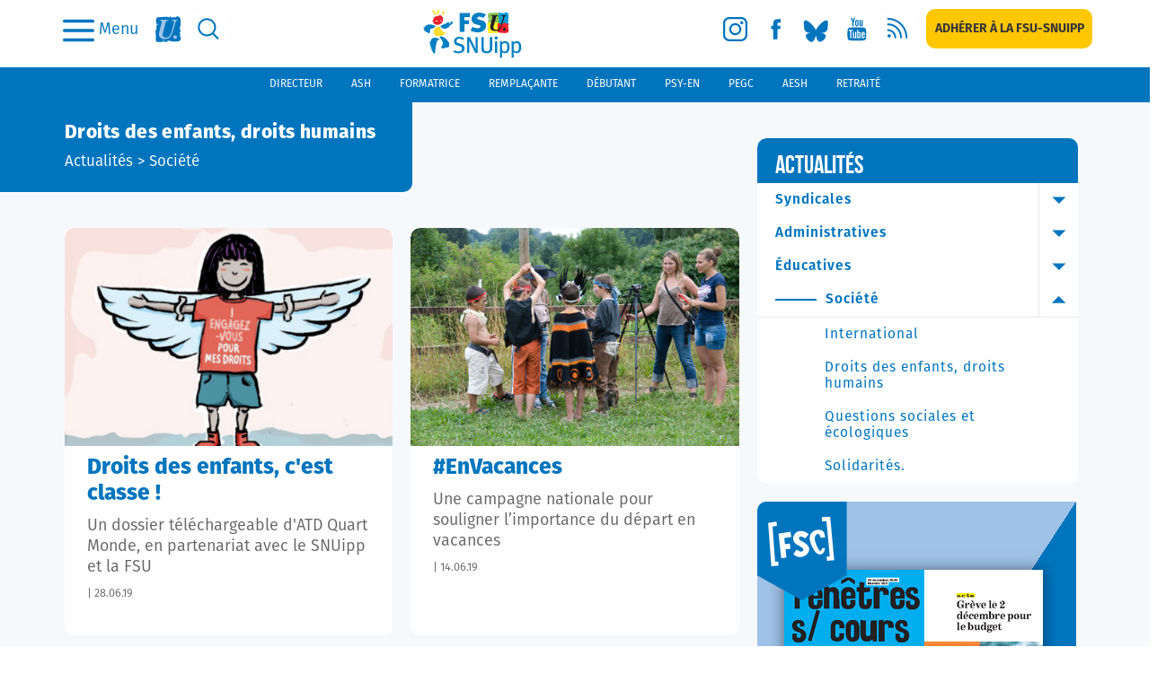

--- FILE ---
content_type: text/html; charset=utf-8
request_url: https://www2.snuipp.fr/actualites/categories/droits-des-enfants-droits-humains?page=3
body_size: 150732
content:
<!DOCTYPE html>
<!--[if lt IE 7]>      <html lang="en" class="no-js lt-ie9 lt-ie8 lt-ie7"> <![endif]-->
<!--[if IE 7]>         <html lang="en" class="no-js lt-ie9 lt-ie8"> <![endif]-->
<!--[if IE 8]>         <html lang="en" class="no-js lt-ie9"> <![endif]-->
<!--[if gt IE 8]><!-->

<!-- paulirish.com/2008/conditional-stylesheets-vs-css-hacks-answer-neither/ -->
<!--[if lt IE 7 ]> <html lang="fr" class="no-js ie6"> <![endif]-->
<!--[if IE 7 ]>    <html lang="fr" class="no-js ie7"> <![endif]-->
<!--[if IE 8 ]>    <html lang="fr" class="no-js ie8"> <![endif]-->
<!--[if IE 9 ]>    <html lang="fr" class="no-js ie9"> <![endif]-->
<!--[if (gt IE 9)|!(IE)]><!--> <html lang="fr" class="no-js" prefix="og: http://ogp.me/ns#"> <!--<![endif]-->

  <head itemscope itemtype="http://schema.org/WebPage">
    <meta charset='utf-8' />
<!--[if IE]><meta http-equiv="X-UA-Compatible" content="IE=Edge,chrome=IE7" /><![endif]-->

<link rel="shortcut icon" type="image/x-icon" href="/assets/favicon-e68e6bc4960eb6312135ca912c22bf5ad4c7720f1fcdb1965af42d757ab3f0a6.ico" />


<!--  Seo title -->
<title>FSU-SNUipp</title>


  <!-- Social networks -->


  <!-- Img cards for litterature posts -->

  <!--  Seo description -->

  <meta name="description" content="Site du Syndicat National Unitaire des Instituteurs, Professeurs des Écoles et PEGC, affilié à la FSU"/>

  <!-- Open Graph data -->

  <meta property="og:site_name" content="SNUipp.fr" />
  <meta property="og:locale" content="fr_FR" />
	<meta property="og:title" content="Droits des enfants, droits humains" />
	<meta property="og:description" content="Site du Syndicat National Unitaire des Instituteurs, Professeurs des Écoles et PEGC, affilié à la FSU" />
	<meta property="og:url" content="https://www2.snuipp.fr/actualites/categories/droits-des-enfants-droits-humains?page=3" />
	<meta property="og:type" content="article" />
  <meta property="og:image" content="https://www2.snuipp.fr/assets/pretexts/job_school_kindergarden-054146ce4c22f4704947c05c3da7fa04ba5feb03ced32a58265c10fb299ad423.jpg" />
    <meta property="og:image:type" content="image/jpg" />
  <meta property="og:image:width" content="600" />
  <meta property="og:image:height" content="600" />
  <meta property="article:published_time" content="2016-05-23 22:56:14 +0200" />
  <meta property="article:modified_time" content="2016-05-23 22:56:14 +0200" />


<link rel="stylesheet" media="screen" href="/assets/refinery/blog/frontend-eae2252769722424f86628a7ee9ba4555d60e066f708fd559ec55c0ed94eea03.css" />



    
    <meta name="viewport" content="width=device-width, initial-scale=1" />

    <link rel="stylesheet" media="all" href="/assets/application-0e7c53951da19de7f57d2a04343b2167110a2e84b289922748087a22c2bed6b4.css" />


      <script defer data-domain="snuipp.fr" src="https://plausible.io/js/script.js"></script>


    <script src="/assets/modernizr-min-2a979de4edb3da7fd3059c7087e81b247c48cd317a3ec61fb3f6026af8987341.js"></script>

  </head>
  <body id="page">
        <div id="page_container">
      <header>
        

<p class="print-header visible-print-block">
  <strong>FSU-SNUipp - Site du Syndicat National Unitaire des Instituteurs, Professeurs des Écoles et PEGC,
    affilié à la FSU</strong>
</p>
<div class="navbar-wrapper hidden-print">
  <div class="scrolling-up">
    <nav class="navbar-mobile hidden-lg">
  <div class="flex-content">
    <button class="modal-toggle" data-toggle="modal" type="button" data-target="#search-modal" aria-label="search">
      <svg class="svg-search fill-blue">
        <use xlink:href="https://www2.snuipp.fr/assets/sprites-0a7011cd13b4483f9ed20bb2f2d9ae412f862d3a8bc000d4282343874ece5d4a.svg#icon-search" />
      </svg>
    </button>

    <a class="logo" aria-label="logo" href="/">
      <img class="logo-svg" src="/assets/logo-a5a1d269ab4b837e167e4215cfbcd3cf148051e644e93ad2db9c63d1cf5e3dbd.svg" alt="Logo a5a1d269ab4b837e167e4215cfbcd3cf148051e644e93ad2db9c63d1cf5e3dbd" />
</a>
    <button id="mega-menu-btn" class="burger-menu-btn" type="button" data-toggle="collapse"
    data-target="#mega-menu-open" aria-expanded="false" aria-controls="mega-menu-open"
    on="tap:amp-sidebar.toggle">
      <img src="/assets/icons/icon-menu-a08d2eff7f3521bc8ffee3464f7cef3c48614eb39873781ba08111ca63fda99c.svg" alt="Icon menu a08d2eff7f3521bc8ffee3464f7cef3c48614eb39873781ba08111ca63fda99c" />
      <p class="label-menu">Menu</p>
    </button>
  </div>
</nav>
    
<div class="header-bar hidden-xs hidden-sm hidden-md">
  <div class="flex-content">
    <ul class="nav-link">
      <li class="flex-row">
        <button id="mega-menu-btn" class="burger-menu-btn" type="button" data-toggle="collapse"
        data-target="#mega-menu-open" aria-expanded="false" aria-controls="mega-menu-open"
        on="tap:amp-sidebar.toggle">
          <img src="/assets/icons/icon-menu-a08d2eff7f3521bc8ffee3464f7cef3c48614eb39873781ba08111ca63fda99c.svg" alt="Icon menu a08d2eff7f3521bc8ffee3464f7cef3c48614eb39873781ba08111ca63fda99c" />
          <p class="label-menu">Menu</p>
        </button>
      </li>
      <li>
        <a href="http://www.fsu.fr/" class="social fsu" title="Vers le site FSU" target="_blank" rel="noopener"
        aria-label="fsu">
          <svg class="img-desk regular-shape">
            <use xlink:href="https://www2.snuipp.fr/assets/sprites-0a7011cd13b4483f9ed20bb2f2d9ae412f862d3a8bc000d4282343874ece5d4a.svg#desk-logo-mini-fsu" />
          </svg>
          <svg class="img-hover regular-shape">
            <use xlink:href="https://www2.snuipp.fr/assets/sprites-0a7011cd13b4483f9ed20bb2f2d9ae412f862d3a8bc000d4282343874ece5d4a.svg#desk-logo-mini-fsu-hover" />
          </svg>
        </a>
      </li>
      <li>
        <a class="social search" href="#" data-toggle="modal" data-target="#search-modal" aria-label="search">
          <svg class="img-desk regular-shape">
            <use xlink:href="https://www2.snuipp.fr/assets/sprites-0a7011cd13b4483f9ed20bb2f2d9ae412f862d3a8bc000d4282343874ece5d4a.svg#icon-desk-search" />
          </svg>
          <svg class="img-hover regular-shape">
            <use xlink:href="https://www2.snuipp.fr/assets/sprites-0a7011cd13b4483f9ed20bb2f2d9ae412f862d3a8bc000d4282343874ece5d4a.svg#icon-desk-search-hover" />
          </svg>
        </a>
      </li>
    </ul>

    <a class="logo" aria-label="logo" href="/">
      <img class="logo-svg" src="/assets/logo-a5a1d269ab4b837e167e4215cfbcd3cf148051e644e93ad2db9c63d1cf5e3dbd.svg" alt="Logo a5a1d269ab4b837e167e4215cfbcd3cf148051e644e93ad2db9c63d1cf5e3dbd" />
</a>
    <ul class="nav-link social-links">
        

    <li>
        <a class="social instagram" target="_blank" rel="noopener" aria-label="instagram" href="https://www.instagram.com/fsu_snuipp/">
            <svg class="img-desk regular-shape">
    <use href="https://www2.snuipp.fr/assets/sprites-0a7011cd13b4483f9ed20bb2f2d9ae412f862d3a8bc000d4282343874ece5d4a.svg#icon-desk-insta"/>
</svg>
<svg class="img-hover regular-shape">
    <use href="https://www2.snuipp.fr/assets/sprites-0a7011cd13b4483f9ed20bb2f2d9ae412f862d3a8bc000d4282343874ece5d4a.svg#icon-desk-insta-hover" />
</svg>
</a>        <span class="sr-only">Vers la page Instagram</span>
    </li>

        

    <li>
        <a class="social fb" target="_blank" rel="noopener" aria-label="facebook" href="https://www.facebook.com/snuipp/">
            <svg class="img-desk regular-shape">
    <use href="https://www2.snuipp.fr/assets/sprites-0a7011cd13b4483f9ed20bb2f2d9ae412f862d3a8bc000d4282343874ece5d4a.svg#icon-desk-fb"/>
</svg>
<svg class="img-hover regular-shape">
    <use href="https://www2.snuipp.fr/assets/sprites-0a7011cd13b4483f9ed20bb2f2d9ae412f862d3a8bc000d4282343874ece5d4a.svg#icon-desk-fb-hover" />
</svg>
</a>        <span class="sr-only">Vers la page Facebook</span>
    </li>

        

    <li>
        <a class="social bluesky" target="_blank" rel="noopener" aria-label="bluesky" href="https://bsky.app/profile/fsu-snuipp.bsky.social">
            <svg class="img-desk regular-shape">
    <use href="https://www2.snuipp.fr/assets/sprites-0a7011cd13b4483f9ed20bb2f2d9ae412f862d3a8bc000d4282343874ece5d4a.svg#icon-desk-bluesky"/>
</svg>
<svg class="img-hover regular-shape">
    <use href="https://www2.snuipp.fr/assets/sprites-0a7011cd13b4483f9ed20bb2f2d9ae412f862d3a8bc000d4282343874ece5d4a.svg#icon-desk-bluesky-hover" />
</svg>
</a>        <span class="sr-only">Vers le profil Bluesky</span>
    </li>

        

    <li>
        <a class="social youtube" target="_blank" rel="noopener" aria-label="youtube" href="https://www.youtube.com/channel/UCwu5NiRNTaKFKLaT_FLB7pQ/videos">
            <svg class="img-desk regular-shape">
    <use href="https://www2.snuipp.fr/assets/sprites-0a7011cd13b4483f9ed20bb2f2d9ae412f862d3a8bc000d4282343874ece5d4a.svg#icon-desk-youtube"/>
</svg>
<svg class="img-hover regular-shape">
    <use href="https://www2.snuipp.fr/assets/sprites-0a7011cd13b4483f9ed20bb2f2d9ae412f862d3a8bc000d4282343874ece5d4a.svg#icon-desk-youtube-hover" />
</svg>
</a>        <span class="sr-only">Vers la chaîne Youtube</span>
    </li>

        

    <li>
        <a class="social rss" target="_blank" rel="noopener" aria-label="rss" href="/pages/syndication">
            <svg class="img-desk regular-shape">
    <use href="https://www2.snuipp.fr/assets/sprites-0a7011cd13b4483f9ed20bb2f2d9ae412f862d3a8bc000d4282343874ece5d4a.svg#icon-desk-rss"/>
</svg>
<svg class="img-hover regular-shape">
    <use href="https://www2.snuipp.fr/assets/sprites-0a7011cd13b4483f9ed20bb2f2d9ae412f862d3a8bc000d4282343874ece5d4a.svg#icon-desk-rss-hover" />
</svg>
</a>        <span class="sr-only">Vers les flux RSS</span>
    </li>

        

    <li>
        <a class="btn subscription" aria-label="subscription" href="https://adherer.snuipp.fr/">
            <span>Adhérer à la FSU-SNUIPP</span>
</a>        <span class="sr-only">Adhérer à la FSU-SNUipp</span>
    </li>

    </ul>
  </div>
</div>
<div class="collapse" id="mega-menu-open">
  
<div class="mobile-menu hidden-sm hidden-md hidden-lg">
  <div class="header-menu">
    <a title="Adhérer à la FSU-SNUipp" class="btn subscription" aria-label="subscription" href="https://adherer.snuipp.fr/">
      Adhérer à la FSU-SNUIPP
</a>    <div class="close_icon">
      <img src="/assets/icons/icon-quit-2f361d6d56067579e2ab0a3aa450c39cfef0649e29dc5f400948d9bde944397e.svg" alt="Icon quit 2f361d6d56067579e2ab0a3aa450c39cfef0649e29dc5f400948d9bde944397e" />
    </div>
  </div>
  <ul class="menu">
      <li>
        <button class="a-like actualites toogle-item" data-toggle="collapse"
          data-target="#submenu-actualites" aria-expanded="false"
          aria-controls="submenu-actualites">
            Actualités
        </button>
          <ul class="sub_menu collapse" id="submenu-actualites">
              <li>
                <button class="a-like slide-item sub_item">
                  Syndicales
                </button>
                    <ul class="sub_sub_menu sub_sub_category" id="submenu-syndicales">
                          <li id="subcategory-mobilisations" class="slide-item">
                            <a href="/actualites/categories/mobilisations">Mobilisations</a>
                          </li>
                          <li id="subcategory-expressions" class="slide-item">
                            <a href="/actualites/categories/expressions">Expressions</a>
                          </li>
                          <li id="subcategory-federale" class="slide-item">
                            <a href="/actualites/categories/federale">FSU</a>
                          </li>
                          <li id="subcategory-evenements" class="slide-item">
                            <a href="/actualites/categories/evenements">Événements</a>
                          </li>
                          <li id="subcategory-retraite-es" class="slide-item">
                            <a href="/actualites/categories/retraite-es">Retraité·es</a>
                          </li>
                      
                      
                    </ul>
              </li>
              <li>
                <button class="a-like slide-item sub_item">
                  Administratives
                </button>
                    <ul class="sub_sub_menu sub_sub_category" id="submenu-administratives">
                          <li id="subcategory-carrieres-et-salaires" class="slide-item">
                            <a href="/actualites/categories/carrieres-et-salaires">Carrières et salaires</a>
                          </li>
                      
                      
                    </ul>
              </li>
              <li>
                <button class="a-like slide-item sub_item">
                  Éducatives
                </button>
                    <ul class="sub_sub_menu sub_sub_category" id="submenu-educatives">
                          <li id="subcategory-l-ecole-et-la-classe" class="slide-item">
                            <a href="/actualites/categories/l-ecole-et-la-classe">L&#39;école et la classe</a>
                          </li>
                          <li class="item">
    <a href="/literature_posts/literature_columns">Fenêtres sur Livres</a>
    </li>

                          <li class="item">
    <a href="/pages/lire-sortir-a-voir-interviews">Lire sortir, à voir, interviews</a>
    </li>

                    </ul>
              </li>
              <li>
                <button class="a-like slide-item sub_item">
                  Société
                </button>
                    <ul class="sub_sub_menu sub_sub_category" id="submenu-societe">
                          <li id="subcategory-international" class="slide-item">
                            <a href="/actualites/categories/international">International</a>
                          </li>
                          <li id="subcategory-droits-des-enfants-droits-humains" class="slide-item">
                            <a href="/actualites/categories/droits-des-enfants-droits-humains">Droits des enfants, droits humains</a>
                          </li>
                          <li id="subcategory-questions-sociales-et-ecologiques" class="slide-item">
                            <a href="/actualites/categories/questions-sociales-et-ecologiques">Questions sociales et écologiques</a>
                          </li>
                          <li id="subcategory-solidarités" class="slide-item">
                            <a href="/actualites/categories/solidarit%C3%A9s">Solidarités.</a>
                          </li>
                      
                      
                    </ul>
              </li>
          </ul>
      </li>
        <li>
  <button type="button" data-toggle="collapse" class="toogle-item a-like" data-target="#submenu-metier"
    aria-expanded="false" aria-controls="submenu-metier">
    Métier
  </button>
    <ul class="sub_menu collaspe collapse" id="submenu-metier">
          <li>
            <button type="button" class="a-like slide-item sub_item">
              École
            </button>
                  <ul class="sub_sub_menu sub_sub_category">
                      <li>
                        <a href="/pages/le-systeme-educatif">Le système éducatif</a>
                      </li>
                      <li>
                        <a href="/pages/la-maternelle">La maternelle</a>
                      </li>
                      <li>
                        <a href="/pages/lelementaire">L&#39;élémentaire</a>
                      </li>
                      <li>
                        <a href="/pages/le-college">Le collège</a>
                      </li>
                      <li>
                        <a href="/pages/leducation-prioritaire">L&#39;éducation prioritaire</a>
                      </li>
                  </ul>
          </li>
          <li>
            <button type="button" class="a-like slide-item sub_item">
              Enseignant
            </button>
                  <ul class="sub_sub_menu sub_sub_category">
                      <li>
                        <a href="/pages/carriere">Carrière</a>
                      </li>
                      <li>
                        <a href="/pages/formation">Formation</a>
                      </li>
                      <li>
                        <a href="/pages/retraite">Retraite</a>
                      </li>
                  </ul>
          </li>
          <li>
            <button type="button" class="a-like slide-item sub_item">
              Élève
            </button>
                  <ul class="sub_sub_menu sub_sub_category">
                      <li>
                        <a href="/pages/vie-de-leleve">Vie de l&#39;élève</a>
                      </li>
                      <li>
                        <a href="/pages/besoins-educatifs-particuliers">Besoins éducatifs particuliers</a>
                      </li>
                      <li>
                        <a href="/pages/ecole-et-familles">Ecole et familles</a>
                      </li>
                  </ul>
          </li>
    </ul>
</li>
        <li>
  <button type="button" class="slide-item sub_item a-like ressources">
    Ressources
  </button>
    <ul class="sub_sub_menu sub_sub_category" id="submenu-ressources">
          <li>
            <a href="/pages/fenetres-sur-cours">Fenêtres Sur Cours</a>
          </li>
          <li>
            <a href="/pages/lu-au-bo">Lu au B.O.</a>
          </li>
          <li>
            <a href="/pages/des-outils-pour-la-classe">Des outils pour la classe</a>
          </li>
          <li>
            <a href="/pages/du-cote-de-la-recherche">Du côté de la recherche</a>
          </li>
          <li>
            <a href="/pages/ouvrages-jeunesse">Ouvrages Jeunesse</a>
          </li>
          <li>
            <a href="/pages/des-liens-utiles">Des liens utiles</a>
          </li>
          <li>
            <a href="/pages/les-dossiers-de-fenetres">Les dossiers de Fenêtres</a>
          </li>
          <li>
            <a href="/pages/lire-sortir-a-voir-interviews">Lire sortir, à voir, interviews</a>
          </li>
    </ul>
</li>
        <li>
  <button type="button" class="slide-item sub_item a-like syndicat">
    Syndicat
  </button>
    <ul class="sub_sub_menu sub_sub_category" id="submenu-syndicat">
          <li>
            <a href="/pages/qui-sommes-nous">Qui sommes-nous ?</a>
          </li>
          <li>
            <a href="/pages/la-fsu-snuipp-dans-les-departements">La FSU-SNUipp dans les départements</a>
          </li>
          <li>
            <a href="/pages/publications">Publications</a>
          </li>
          <li>
            <a href="/pages/salle-de-presse">Salle de presse</a>
          </li>
          <li>
            <a href="/pages/nous-contacter">Nous contacter</a>
          </li>
          <li>
            <a href="/pages/les-instances">Les instances</a>
          </li>
          <li>
            <a href="/pages/adherer-a-la-fsu-snuipp">Adhérer à la FSU-SNUipp</a>
          </li>
          <li>
            <a href="/pages/la-fsu">La FSU</a>
          </li>
    </ul>
</li>
  </ul>
    <div class="functions-bar-container hidden-md hidden-lg">
  <ul class="functions-bar">
    <!-- generates a fifty chance to get a male or female navigation bar for the positions -->
      <li id="directeur">
        <a href="/pages/directeur">
          <span class="text-uppercase">
            directrice
          </span>
</a>      </li>
      <li id="ash">
        <a href="/pages/ash">
          <span class="text-uppercase">
            ash
          </span>
</a>      </li>
      <li id="formateur">
        <a href="/pages/formateur">
          <span class="text-uppercase">
            formateur
          </span>
</a>      </li>
      <li id="remplacant">
        <a href="/pages/remplacant">
          <span class="text-uppercase">
            remplaçante
          </span>
</a>      </li>
      <li id="debutant">
        <a href="/pages/debutant">
          <span class="text-uppercase">
            débutant
          </span>
</a>      </li>
      <li id="psy-en">
        <a href="/pages/psy-en">
          <span class="text-uppercase">
            psy-en
          </span>
</a>      </li>
      <li id="pegc">
        <a href="/pages/pegc">
          <span class="text-uppercase">
            pegc
          </span>
</a>      </li>
      <li id="aesh">
        <a href="/pages/aesh">
          <span class="text-uppercase">
            aesh
          </span>
</a>      </li>
      <li id="retraitee">
        <a href="/pages/retraitee">
          <span class="text-uppercase">
            retraité
          </span>
</a>      </li>
  </ul>
</div>
  <div class="footer-menu">
    
<ul class="social-links">
    

    <li>
        <a class="social instagram" target="_blank" rel="noopener" aria-label="instagram" href="https://www.instagram.com/fsu_snuipp/">
            <img class="img-desk regular-shape" src="/assets/icons/icon-insta-a0817c20a289fef8bff913e6628a241b690adbbffbea229a27dacfb6cf1cead1.svg" alt="Icon insta a0817c20a289fef8bff913e6628a241b690adbbffbea229a27dacfb6cf1cead1" />
</a>        <span class="sr-only">Vers la page Instagram</span>
    </li>

    

    <li>
        <a class="social fb" target="_blank" rel="noopener" aria-label="facebook" href="https://www.facebook.com/snuipp/">
            <img class="img-desk regular-shape" src="/assets/icons/icon-fb-72cc4dbe830ceb58b1558f6e0d8e7538450b35ef354de0f978b560cb752cc1f1.svg" alt="Icon fb 72cc4dbe830ceb58b1558f6e0d8e7538450b35ef354de0f978b560cb752cc1f1" />
</a>        <span class="sr-only">Vers la page Facebook</span>
    </li>

    

    <li>
        <a class="social bluesky" target="_blank" rel="noopener" aria-label="bluesky" href="https://bsky.app/profile/fsu-snuipp.bsky.social">
            <img class="img-desk regular-shape" src="/assets/icons/icon-bluesky-ce50dc757ab29989b89afc6ee339453d23037553163e70a58fb46573c2ccc51b.svg" alt="Icon bluesky ce50dc757ab29989b89afc6ee339453d23037553163e70a58fb46573c2ccc51b" />
</a>        <span class="sr-only">Vers le profil Bluesky</span>
    </li>

    

    <li>
        <a class="social youtube" target="_blank" rel="noopener" aria-label="youtube" href="https://www.youtube.com/channel/UCwu5NiRNTaKFKLaT_FLB7pQ/videos">
            <img class="img-desk regular-shape" src="/assets/icons/icon_youtube-62fae73e2be7e351194b848cfa604888d1e121d59dc01f2438ef5d49409aa928.svg" alt="Icon youtube 62fae73e2be7e351194b848cfa604888d1e121d59dc01f2438ef5d49409aa928" />
</a>        <span class="sr-only">Vers la chaîne Youtube</span>
    </li>

    

    <li>
        <a class="social rss" target="_blank" rel="noopener" aria-label="rss" href="/pages/syndication">
            <img class="img-desk regular-shape" src="/assets/icons/icon_flux-513cc49e9dd9cced44ebec19e63cd6ed6b866b984552f022ed68fafe4a6f92de.svg" alt="Icon flux 513cc49e9dd9cced44ebec19e63cd6ed6b866b984552f022ed68fafe4a6f92de" />
</a>        <span class="sr-only">Vers les flux RSS</span>
    </li>

    

    <li>
        <a class="btn subscription" aria-label="subscription" href="https://adherer.snuipp.fr/">
            <span>Adhérer à la FSU-SNUIPP</span>
</a>        <span class="sr-only">Adhérer à la FSU-SNUipp</span>
    </li>

</ul>
  </div>
</div>

  
  <div class="tablet-menu hidden-xs hidden-lg">
    <div class="header-menu">
      <div class="close_icon">
        <img src="/assets/icons/icon-quit-2f361d6d56067579e2ab0a3aa450c39cfef0649e29dc5f400948d9bde944397e.svg" alt="Icon quit 2f361d6d56067579e2ab0a3aa450c39cfef0649e29dc5f400948d9bde944397e" />
      </div>
      
<ul class="social-links">
    

    <li>
        <a class="social instagram" target="_blank" rel="noopener" aria-label="instagram" href="https://www.instagram.com/fsu_snuipp/">
            <img class="img-desk regular-shape" src="/assets/icons/icon-insta-a0817c20a289fef8bff913e6628a241b690adbbffbea229a27dacfb6cf1cead1.svg" alt="Icon insta a0817c20a289fef8bff913e6628a241b690adbbffbea229a27dacfb6cf1cead1" />
</a>        <span class="sr-only">Vers la page Instagram</span>
    </li>

    

    <li>
        <a class="social fb" target="_blank" rel="noopener" aria-label="facebook" href="https://www.facebook.com/snuipp/">
            <img class="img-desk regular-shape" src="/assets/icons/icon-fb-72cc4dbe830ceb58b1558f6e0d8e7538450b35ef354de0f978b560cb752cc1f1.svg" alt="Icon fb 72cc4dbe830ceb58b1558f6e0d8e7538450b35ef354de0f978b560cb752cc1f1" />
</a>        <span class="sr-only">Vers la page Facebook</span>
    </li>

    

    <li>
        <a class="social bluesky" target="_blank" rel="noopener" aria-label="bluesky" href="https://bsky.app/profile/fsu-snuipp.bsky.social">
            <img class="img-desk regular-shape" src="/assets/icons/icon-bluesky-ce50dc757ab29989b89afc6ee339453d23037553163e70a58fb46573c2ccc51b.svg" alt="Icon bluesky ce50dc757ab29989b89afc6ee339453d23037553163e70a58fb46573c2ccc51b" />
</a>        <span class="sr-only">Vers le profil Bluesky</span>
    </li>

    

    <li>
        <a class="social youtube" target="_blank" rel="noopener" aria-label="youtube" href="https://www.youtube.com/channel/UCwu5NiRNTaKFKLaT_FLB7pQ/videos">
            <img class="img-desk regular-shape" src="/assets/icons/icon_youtube-62fae73e2be7e351194b848cfa604888d1e121d59dc01f2438ef5d49409aa928.svg" alt="Icon youtube 62fae73e2be7e351194b848cfa604888d1e121d59dc01f2438ef5d49409aa928" />
</a>        <span class="sr-only">Vers la chaîne Youtube</span>
    </li>

    

    <li>
        <a class="social rss" target="_blank" rel="noopener" aria-label="rss" href="/pages/syndication">
            <img class="img-desk regular-shape" src="/assets/icons/icon_flux-513cc49e9dd9cced44ebec19e63cd6ed6b866b984552f022ed68fafe4a6f92de.svg" alt="Icon flux 513cc49e9dd9cced44ebec19e63cd6ed6b866b984552f022ed68fafe4a6f92de" />
</a>        <span class="sr-only">Vers les flux RSS</span>
    </li>

    

    <li>
        <a class="btn subscription" aria-label="subscription" href="https://adherer.snuipp.fr/">
            <span>Adhérer à la FSU-SNUIPP</span>
</a>        <span class="sr-only">Adhérer à la FSU-SNUipp</span>
    </li>

</ul>
    </div>
    <ul class="menu">
        <li class="dropdown">
          <button class="button-left a-like dropdown-toggle toogle-item" type="button"
            id="dropdown-Actualités" aria-haspopup="true" aria-expanded="false">
            Actualités
          </button>
            <ul class="sub_menu dropdown-menu" aria-labelledby="dropdown-Actualités">
                <li class="dropdown-item">
                  <button class="a-like slide-item sub_item" type="button" data-toggle="collapse"
                    data-target="#collapse-Syndicales" aria-expanded="false"
                    aria-controls="collapse-Syndicales">
                    Syndicales
                  </button>
                      <ul class="sub_sub_menu_tablet collapse" id="collapse-Syndicales">
                            <li class="Mobilisations">
                              <a href="/actualites/categories/mobilisations">Mobilisations</a>
                            </li>
                            <li class="Expressions">
                              <a href="/actualites/categories/expressions">Expressions</a>
                            </li>
                            <li class="FSU">
                              <a href="/actualites/categories/federale">FSU</a>
                            </li>
                            <li class="Événements">
                              <a href="/actualites/categories/evenements">Événements</a>
                            </li>
                            <li class="Retraité·es">
                              <a href="/actualites/categories/retraite-es">Retraité·es</a>
                            </li>
                        
                        
                      </ul>
                </li>
                <li class="dropdown-item">
                  <button class="a-like slide-item sub_item" type="button" data-toggle="collapse"
                    data-target="#collapse-Administratives" aria-expanded="false"
                    aria-controls="collapse-Administratives">
                    Administratives
                  </button>
                      <ul class="sub_sub_menu_tablet collapse" id="collapse-Administratives">
                            <li class="Carrières et salaires">
                              <a href="/actualites/categories/carrieres-et-salaires">Carrières et salaires</a>
                            </li>
                        
                        
                      </ul>
                </li>
                <li class="dropdown-item">
                  <button class="a-like slide-item sub_item" type="button" data-toggle="collapse"
                    data-target="#collapse-Éducatives" aria-expanded="false"
                    aria-controls="collapse-Éducatives">
                    Éducatives
                  </button>
                      <ul class="sub_sub_menu_tablet collapse" id="collapse-Éducatives">
                            <li class="L&#39;école et la classe">
                              <a href="/actualites/categories/l-ecole-et-la-classe">L&#39;école et la classe</a>
                            </li>
                            <li class="item">
    <a href="/literature_posts/literature_columns">Fenêtres sur Livres</a>
    </li>

                            <li class="item">
    <a href="/pages/lire-sortir-a-voir-interviews">Lire sortir, à voir, interviews</a>
    </li>

                      </ul>
                </li>
                <li class="dropdown-item">
                  <button class="a-like slide-item sub_item" type="button" data-toggle="collapse"
                    data-target="#collapse-Société" aria-expanded="false"
                    aria-controls="collapse-Société">
                    Société
                  </button>
                      <ul class="sub_sub_menu_tablet collapse" id="collapse-Société">
                            <li class="International">
                              <a href="/actualites/categories/international">International</a>
                            </li>
                            <li class="Droits des enfants, droits humains">
                              <a href="/actualites/categories/droits-des-enfants-droits-humains">Droits des enfants, droits humains</a>
                            </li>
                            <li class="Questions sociales et écologiques">
                              <a href="/actualites/categories/questions-sociales-et-ecologiques">Questions sociales et écologiques</a>
                            </li>
                            <li class="Solidarités.">
                              <a href="/actualites/categories/solidarit%C3%A9s">Solidarités.</a>
                            </li>
                        
                        
                      </ul>
                </li>
            </ul>
        </li>
            <li class="dropdown">
              <button type="button" class="button-left toogle-item a-like dropdown-toggle"
                id="dropdown-Métier" aria-haspopup="true" aria-expanded="false">
                Métier
              </button>
                <ul class="sub_menu dropdown-menu" aria-labelledby="dropdown-Métier">
                      <li class="dropdown-item">
                        <button type="button" class="a-like slide-item sub_item" data-toggle="collapse"
                          data-target="#collapse-École" aria-expanded="false"
                          aria-controls="collapse-École">
                          École
                        </button>
                              <ul class="collapse sub_sub_menu_tablet" id="collapse-École">
                                  <li>
                                    <a href="/pages/le-systeme-educatif">Le système éducatif</a>
                                  </li>
                                  <li>
                                    <a href="/pages/la-maternelle">La maternelle</a>
                                  </li>
                                  <li>
                                    <a href="/pages/lelementaire">L&#39;élémentaire</a>
                                  </li>
                                  <li>
                                    <a href="/pages/le-college">Le collège</a>
                                  </li>
                                  <li>
                                    <a href="/pages/leducation-prioritaire">L&#39;éducation prioritaire</a>
                                  </li>
                              </ul>
                      </li>
                      <li class="dropdown-item">
                        <button type="button" class="a-like slide-item sub_item" data-toggle="collapse"
                          data-target="#collapse-Enseignant" aria-expanded="false"
                          aria-controls="collapse-Enseignant">
                          Enseignant
                        </button>
                              <ul class="collapse sub_sub_menu_tablet" id="collapse-Enseignant">
                                  <li>
                                    <a href="/pages/carriere">Carrière</a>
                                  </li>
                                  <li>
                                    <a href="/pages/formation">Formation</a>
                                  </li>
                                  <li>
                                    <a href="/pages/retraite">Retraite</a>
                                  </li>
                              </ul>
                      </li>
                      <li class="dropdown-item">
                        <button type="button" class="a-like slide-item sub_item" data-toggle="collapse"
                          data-target="#collapse-Élève" aria-expanded="false"
                          aria-controls="collapse-Élève">
                          Élève
                        </button>
                              <ul class="collapse sub_sub_menu_tablet" id="collapse-Élève">
                                  <li>
                                    <a href="/pages/vie-de-leleve">Vie de l&#39;élève</a>
                                  </li>
                                  <li>
                                    <a href="/pages/besoins-educatifs-particuliers">Besoins éducatifs particuliers</a>
                                  </li>
                                  <li>
                                    <a href="/pages/ecole-et-familles">Ecole et familles</a>
                                  </li>
                              </ul>
                      </li>
                </ul>
            </li>
            <li class="dropdown">
              <button type="button" class="button-left toogle-item a-like dropdown-toggle"
                id="dropdown-Ressources" aria-haspopup="true" aria-expanded="false">
                Ressources
              </button>
                <ul class="sub_menu dropdown-menu" aria-labelledby="dropdown-Ressources">
                      <li>
                        <a href="/pages/fenetres-sur-cours">Fenêtres Sur Cours</a>
                      </li>
                      <li>
                        <a href="/pages/lu-au-bo">Lu au B.O.</a>
                      </li>
                      <li>
                        <a href="/pages/des-outils-pour-la-classe">Des outils pour la classe</a>
                      </li>
                      <li>
                        <a href="/pages/du-cote-de-la-recherche">Du côté de la recherche</a>
                      </li>
                      <li>
                        <a href="/pages/ouvrages-jeunesse">Ouvrages Jeunesse</a>
                      </li>
                      <li>
                        <a href="/pages/des-liens-utiles">Des liens utiles</a>
                      </li>
                      <li>
                        <a href="/pages/les-dossiers-de-fenetres">Les dossiers de Fenêtres</a>
                      </li>
                      <li>
                        <a href="/pages/lire-sortir-a-voir-interviews">Lire sortir, à voir, interviews</a>
                      </li>
                </ul>
            </li>
            <li class="dropdown">
              <button type="button" class="button-left toogle-item a-like dropdown-toggle"
                id="dropdown-Syndicat" aria-haspopup="true" aria-expanded="false">
                Syndicat
              </button>
                <ul class="sub_menu dropdown-menu" aria-labelledby="dropdown-Syndicat">
                      <li>
                        <a href="/pages/qui-sommes-nous">Qui sommes-nous ?</a>
                      </li>
                      <li>
                        <a href="/pages/la-fsu-snuipp-dans-les-departements">La FSU-SNUipp dans les départements</a>
                      </li>
                      <li>
                        <a href="/pages/publications">Publications</a>
                      </li>
                      <li>
                        <a href="/pages/salle-de-presse">Salle de presse</a>
                      </li>
                      <li>
                        <a href="/pages/nous-contacter">Nous contacter</a>
                      </li>
                      <li>
                        <a href="/pages/les-instances">Les instances</a>
                      </li>
                      <li>
                        <a href="/pages/adherer-a-la-fsu-snuipp">Adhérer à la FSU-SNUipp</a>
                      </li>
                      <li>
                        <a href="/pages/la-fsu">La FSU</a>
                      </li>
                </ul>
            </li>
    </ul>
    
<div class="fsc-mega-menu">
    <a href="/publications/fsc_publications/606">
            <img src="/system/images/W1siZiIsIjIwMjYvMDEvMDcvMmkxd2poNnY3bV81NDM2MTIyMF8xNTE0NjNfMTc2Nzc3NDQ4NC5wbmciXSxbInAiLCJ0aHVtYiIsIjI4OHgzODkiXSxbInAiLCJjb252ZXJ0IiwiLXF1YWxpdHkgODAiXV0/54361220-151463-1767774484.png" alt="54361220 151463 1767774484" />
</a>    <div class="details">
      <a href="/publications/fsc_publications/606">
        <p class="strong">Lire le journal</p>
</a>      <p>N°508 novembre 2025</p>
    </div>
</div>

      <div class="background-dropdown"></div>
  </div>
  <div class="desktop-menu hidden-xs hidden-sm
        hidden-md">
  <div class="container-fluid">
    <div class='header-menu row'>
      <div class="close_icon col-lg-2">
        <img src="/assets/icons/icon-quit-2f361d6d56067579e2ab0a3aa450c39cfef0649e29dc5f400948d9bde944397e.svg" alt="Icon quit 2f361d6d56067579e2ab0a3aa450c39cfef0649e29dc5f400948d9bde944397e" />
      </div>
      <div class="col-lg-offset-1 col-lg-3 search-newsletters">
        <a class="search" href="#" data-toggle="modal" data-target="#search-modal" aria-label="search">
          <img src="/assets/icons/icon-search-34bc27b0a47da931c67aadbd8889fc9919deede1ba94094b13e5c2fffc007b6f.svg" alt="Icon search 34bc27b0a47da931c67aadbd8889fc9919deede1ba94094b13e5c2fffc007b6f" />
        </a>
          <a class="btn-menu-newsletter" href="https://abonnements.snuipp.fr">
    <img src="/assets/icons/icon_letter-ff5d858a03dfc49b835e758ec5039c33ee823c7f28787127d3c1eea82bb05166.svg" alt="Icon letter ff5d858a03dfc49b835e758ec5039c33ee823c7f28787127d3c1eea82bb05166" />
    <span>Newsletters</span
  ></a>

      </div>
      <div class="col-lg-5">
        
<ul class="social-links">
    

    <li>
        <a class="social instagram" target="_blank" rel="noopener" aria-label="instagram" href="https://www.instagram.com/fsu_snuipp/">
            <img class="img-desk regular-shape" src="/assets/icons/icon-insta-a0817c20a289fef8bff913e6628a241b690adbbffbea229a27dacfb6cf1cead1.svg" alt="Icon insta a0817c20a289fef8bff913e6628a241b690adbbffbea229a27dacfb6cf1cead1" />
</a>        <span class="sr-only">Vers la page Instagram</span>
    </li>

    

    <li>
        <a class="social fb" target="_blank" rel="noopener" aria-label="facebook" href="https://www.facebook.com/snuipp/">
            <img class="img-desk regular-shape" src="/assets/icons/icon-fb-72cc4dbe830ceb58b1558f6e0d8e7538450b35ef354de0f978b560cb752cc1f1.svg" alt="Icon fb 72cc4dbe830ceb58b1558f6e0d8e7538450b35ef354de0f978b560cb752cc1f1" />
</a>        <span class="sr-only">Vers la page Facebook</span>
    </li>

    

    <li>
        <a class="social bluesky" target="_blank" rel="noopener" aria-label="bluesky" href="https://bsky.app/profile/fsu-snuipp.bsky.social">
            <img class="img-desk regular-shape" src="/assets/icons/icon-bluesky-ce50dc757ab29989b89afc6ee339453d23037553163e70a58fb46573c2ccc51b.svg" alt="Icon bluesky ce50dc757ab29989b89afc6ee339453d23037553163e70a58fb46573c2ccc51b" />
</a>        <span class="sr-only">Vers le profil Bluesky</span>
    </li>

    

    <li>
        <a class="social youtube" target="_blank" rel="noopener" aria-label="youtube" href="https://www.youtube.com/channel/UCwu5NiRNTaKFKLaT_FLB7pQ/videos">
            <img class="img-desk regular-shape" src="/assets/icons/icon_youtube-62fae73e2be7e351194b848cfa604888d1e121d59dc01f2438ef5d49409aa928.svg" alt="Icon youtube 62fae73e2be7e351194b848cfa604888d1e121d59dc01f2438ef5d49409aa928" />
</a>        <span class="sr-only">Vers la chaîne Youtube</span>
    </li>

    

    <li>
        <a class="social rss" target="_blank" rel="noopener" aria-label="rss" href="/pages/syndication">
            <img class="img-desk regular-shape" src="/assets/icons/icon_flux-513cc49e9dd9cced44ebec19e63cd6ed6b866b984552f022ed68fafe4a6f92de.svg" alt="Icon flux 513cc49e9dd9cced44ebec19e63cd6ed6b866b984552f022ed68fafe4a6f92de" />
</a>        <span class="sr-only">Vers les flux RSS</span>
    </li>

    

    <li>
        <a class="btn subscription" aria-label="subscription" href="https://adherer.snuipp.fr/">
            <span>Adhérer à la FSU-SNUIPP</span>
</a>        <span class="sr-only">Adhérer à la FSU-SNUipp</span>
    </li>

</ul>
      </div>
    </div>
    <div class='row'>
      <div class='menu-left col-lg-2'>
          <button class="col-lg-12 button-left a-like dropdown-toggle" type="button" id="actualites"
            aria-haspopup="true" aria-expanded="false">
            Actualités
          </button>
          <button type="button" class="col-lg-12 button-left a-like dropdown-toggle" id="metier">
            Métier
          </button>
          <button type="button" class="col-lg-12 button-left a-like dropdown-toggle" id="ressources">
            Ressources
          </button>
          <button type="button" class="col-lg-12 button-left a-like dropdown-toggle" id="syndicat">
            Syndicat
          </button>
        <div class="clearfix-fsc"></div>
        
<div class="fsc-mega-menu">
    <a href="/publications/fsc_publications/606">
            <img src="/system/images/W1siZiIsIjIwMjYvMDEvMDcvMmkxd2poNnY3bV81NDM2MTIyMF8xNTE0NjNfMTc2Nzc3NDQ4NC5wbmciXSxbInAiLCJ0aHVtYiIsIjI4OHgzODkiXSxbInAiLCJjb252ZXJ0IiwiLXF1YWxpdHkgODAiXV0/54361220-151463-1767774484.png" alt="54361220 151463 1767774484" />
</a>    <div class="details">
      <a href="/publications/fsc_publications/606">
        <p class="strong">Lire le journal</p>
</a>      <p>N°508 novembre 2025</p>
    </div>
</div>

      </div>
      <div class='menu-right col-lg-offset-1 col-lg-8'>
        <div class="background"></div>
        <div class="menu-content">
              <div class="sub_menu" id="dropdown-actualites">
  <div class="row">
      <div class="col-lg-3 title">
        <a href="/actualites/categories/syndicales">Syndicales</a>
      </div>
      <div class="col-lg-3 title">
        <a href="/actualites/categories/administratives">Administratives</a>
      </div>
      <div class="col-lg-3 title">
        <a href="/actualites/categories/educatives">Éducatives</a>
      </div>
      <div class="col-lg-3 title">
        <a href="/actualites/categories/societe">Société</a>
      </div>
  </div>
  <div class="row">
        <div class="col-lg-3 items-list">
          <ul id="syndicales">
                <li class="Mobilisations item">
                  <a href="/actualites/categories/mobilisations">Mobilisations</a>
                </li>
                <li class="Expressions item">
                  <a href="/actualites/categories/expressions">Expressions</a>
                </li>
                <li class="FSU item">
                  <a href="/actualites/categories/federale">FSU</a>
                </li>
                <li class="Événements item">
                  <a href="/actualites/categories/evenements">Événements</a>
                </li>
                <li class="Retraité·es item">
                  <a href="/actualites/categories/retraite-es">Retraité·es</a>
                </li>
            
            
          </ul>
        </div>
        <div class="col-lg-3 items-list">
          <ul id="administratives">
                <li class="Carrières et salaires item">
                  <a href="/actualites/categories/carrieres-et-salaires">Carrières et salaires</a>
                </li>
            
            
          </ul>
        </div>
        <div class="col-lg-3 items-list">
          <ul id="educatives">
                <li class="L&#39;école et la classe item">
                  <a href="/actualites/categories/l-ecole-et-la-classe">L&#39;école et la classe</a>
                </li>
                <li class="item">
    <a href="/literature_posts/literature_columns">Fenêtres sur Livres</a>
    </li>

                <li class="item">
    <a href="/pages/lire-sortir-a-voir-interviews">Lire sortir, à voir, interviews</a>
    </li>

          </ul>
        </div>
        <div class="col-lg-3 items-list">
          <ul id="societe">
                <li class="International item">
                  <a href="/actualites/categories/international">International</a>
                </li>
                <li class="Droits des enfants, droits humains item">
                  <a href="/actualites/categories/droits-des-enfants-droits-humains">Droits des enfants, droits humains</a>
                </li>
                <li class="Questions sociales et écologiques item">
                  <a href="/actualites/categories/questions-sociales-et-ecologiques">Questions sociales et écologiques</a>
                </li>
                <li class="Solidarités. item">
                  <a href="/actualites/categories/solidarit%C3%A9s">Solidarités.</a>
                </li>
            
            
          </ul>
        </div>
  </div>
  <div class="row">
    <p class='title-like col-lg-12'>Derniers articles</p>
    <div class="new-articles col-lg-12">
  <ul class="categories-tags">
      <li class="category-tag syndicales">
        <span>
          Syndicales
        </span>
      </li>
      <li class="category-tag administratives">
        <span>
          Administratives
        </span>
      </li>
      <li class="category-tag educatives">
        <span>
          Éducatives
        </span>
      </li>
      <li class="category-tag societe">
        <span>
          Société
        </span>
      </li>
  </ul>
  <div class="row">
      <div class="articles-container syndicales">
            <button class="last-articles-btn show-previous">
  <img class="arrow-svg" src="/assets/icons/icon-desk-banner-previous-9f8c9a69cc05d9d15aceda338c64227188caca15acf1156d255bfb56b55a2c72.svg" alt="Icon desk banner previous 9f8c9a69cc05d9d15aceda338c64227188caca15acf1156d255bfb56b55a2c72" />
</button>
    <article>
        <div class="article-card col-lg-4">
            <div class="row">
                <div class="img-row">
    <div class="inner">
            <a href="/actualites/posts/3-fevrier-les-ecoles-d-outre-mer-se-mobilisent">
                <img class="img-responsive" src="/system/images/W1siZiIsIjIwMjYvMDEvMjgvZDFkM3EyOTY1X0xlX21laWxsZXVyX2RlXzIwMjAucG5nIl0sWyJwIiwidGh1bWIiLCI0NTB4MzAwIl0sWyJwIiwiY29udmVydCIsIi1xdWFsaXR5IDgwIl1d/Le%20meilleur%20de%202020.png" alt="Le%20meilleur%20de%202020" />
</a>    </div>
</div>
                <div class="info">
    <a href="/actualites/posts/3-fevrier-les-ecoles-d-outre-mer-se-mobilisent">
        <p class="title ellipsis-title-big">
            3 février : les écoles d’Outre-mer se mobilisent
        </p>
        <p class="hidden-xs description ellipsis-text">
            Conditions d’enseignement indignes, personnels épuisés, droits remis en cause… La colère monte dans les DROM.
        </p>
</a>    <p class="category">| <span class="category text-uppercase">Syndicales</span> <span class="date">| 28.01.26</span></p>
</div>
            </div>
        </div>
    </article>
    <article>
        <div class="article-card col-lg-4">
            <div class="row">
                <div class="img-row">
    <div class="inner">
            <a href="/actualites/posts/ecole-publique-cause-commune">
                <img class="img-responsive" src="/system/images/W1siZiIsIjIwMjYvMDEvMTQvMjhpNzRyNDg4aV9FY29sZV9wdWJsaXF1ZV9jYXVzZV9jb21tdW5lXzE5MjBfeF8xMjgwX3B4Xy5wbmciXSxbInAiLCJ0aHVtYiIsIjQ1MHgzMDAiXSxbInAiLCJjb252ZXJ0IiwiLXF1YWxpdHkgODAiXV0/Ecole%20publique%2C%20cause%20commune%20%281920%20x%201280%20px%29.png" alt="Ecole%20publique%2c%20cause%20commune%20%281920%20x%201280%20px%29" />
</a>    </div>
</div>
                <div class="info">
    <a href="/actualites/posts/ecole-publique-cause-commune">
        <p class="title ellipsis-title-big">
            “École publique, cause commune”
        </p>
        <p class="hidden-xs description ellipsis-text">
            Une campagne pour défendre l’école publique laïque à l’approche des élections municipales 
        </p>
</a>    <p class="category">| <span class="category text-uppercase">Syndicales</span> <span class="date">| 14.01.26</span></p>
</div>
            </div>
        </div>
    </article>
    <article>
        <div class="article-card col-lg-4">
            <div class="row">
                <div class="img-row">
    <div class="inner">
            <a href="/actualites/posts/aesh-la-reconnaissance-statutaire-portee-au-ministere">
                <img class="img-responsive" src="/system/images/W1siZiIsIjIwMjUvMTIvMTkvYW8yOGNlYjN4X0FFU0hfbGFfY3JfYXRpb25fZF91bl9jb3Jwc19wb3J0X2VfYXVfbWluaXN0X3JlLnBuZyJdLFsicCIsInRodW1iIiwiNDUweDMwMCJdLFsicCIsImNvbnZlcnQiLCItcXVhbGl0eSA4MCJdXQ/AESH%20%20la%20cr%C3%A9ation%20d%E2%80%99un%20corps%20port%C3%A9e%20au%20minist%C3%A8re.png" alt="Aesh%20%20la%20cr%c3%a9ation%20d%e2%80%99un%20corps%20port%c3%a9e%20au%20minist%c3%a8re" />
</a>    </div>
</div>
                <div class="info">
    <a href="/actualites/posts/aesh-la-reconnaissance-statutaire-portee-au-ministere">
        <p class="title ellipsis-title-big">
            AESH : la création d&#39;un corps portée au ministère
        </p>
        <p class="hidden-xs description ellipsis-text">
            La mobilisation intersyndicale réitère auprès du ministère la demande d’un corps de catégorie B pour les AESH.
        </p>
</a>    <p class="category">| <span class="category text-uppercase">Syndicales</span> <span class="date">| 19.12.25</span></p>
</div>
            </div>
        </div>
    </article>
    <article>
        <div class="article-card col-lg-4">
            <div class="row">
                <div class="img-row">
    <div class="inner">
            <a href="/actualites/posts/aesh-face-a-l-urgence-un-corps-de-fonctionnaire-maintenant">
                <img class="img-responsive" src="/system/images/W1siZiIsIjIwMjUvMTIvMDMvNmc5dWZ5YjljcF9Nb2JpbGlzX2VzXy5wbmciXSxbInAiLCJ0aHVtYiIsIjQ1MHgzMDAiXSxbInAiLCJjb252ZXJ0IiwiLXF1YWxpdHkgODAiXV0/Mobilis%C3%A9%C2%B7es%20%21.png" alt="Mobilis%c3%a9%c2%b7es%20%21" />
</a>    </div>
</div>
                <div class="info">
    <a href="/actualites/posts/aesh-face-a-l-urgence-un-corps-de-fonctionnaire-maintenant">
        <p class="title ellipsis-title-big">
            AESH : face à l&#39;urgence, un corps de fonctionnaire maintenant !
        </p>
        <p class="hidden-xs description ellipsis-text">
            Du 15 au 19 décembre, semaine de mobilisation intersyndicale pour exiger un corps de fonctionnaires pour les AESH.
        </p>
</a>    <p class="category">| <span class="category text-uppercase">Syndicales</span> <span class="date">| 03.12.25</span></p>
</div>
            </div>
        </div>
    </article>
    <article>
        <div class="article-card col-lg-4">
            <div class="row">
                <div class="img-row">
    <div class="inner">
            <a href="/actualites/posts/2-decembre-les-raisons-de-la-greve">
                <img class="img-responsive" src="/system/images/W1siZiIsIjIwMjUvMTEvMjEvMm5iaHVibXF2ZF9BcnRpY2xlXzJfZF9jZW1icmVfU0lURV8xOTIwX3hfMTI4MF9weF8ucG5nIl0sWyJwIiwidGh1bWIiLCI0NTB4MzAwIl0sWyJwIiwiY29udmVydCIsIi1xdWFsaXR5IDgwIl1d/Article%202%20d%C3%A9cembre%20SITE%20%281920%20x%201280%20px%29.png" alt="Article%202%20d%c3%a9cembre%20site%20%281920%20x%201280%20px%29" />
</a>    </div>
</div>
                <div class="info">
    <a href="/actualites/posts/2-decembre-les-raisons-de-la-greve">
        <p class="title ellipsis-title-big">
             2 décembre : les raisons de la grève
        </p>
        <p class="hidden-xs description ellipsis-text">
            En grève contre l’austérité et pour nos salaires !
        </p>
</a>    <p class="category">| <span class="category text-uppercase">Syndicales</span> <span class="date">| 21.11.25</span></p>
</div>
            </div>
        </div>
    </article>

<button class="last-articles-btn show-next">
  <img class="arrow-svg" src="/assets/icons/icon-desk-banner-next-43a915b9320152a365dc1f5046fed6b80ca08cf8864bad6ab2eaad9f2e61a819.svg" alt="Icon desk banner next 43a915b9320152a365dc1f5046fed6b80ca08cf8864bad6ab2eaad9f2e61a819" />
</button>
      </div>
      <div class="articles-container administratives">
            <button class="last-articles-btn show-previous">
  <img class="arrow-svg" src="/assets/icons/icon-desk-banner-previous-9f8c9a69cc05d9d15aceda338c64227188caca15acf1156d255bfb56b55a2c72.svg" alt="Icon desk banner previous 9f8c9a69cc05d9d15aceda338c64227188caca15acf1156d255bfb56b55a2c72" />
</button>
    <article>
        <div class="article-card col-lg-4">
            <div class="row">
                <div class="img-row">
    <div class="inner">
            <a href="/actualites/posts/obligation-de-reserve-et">
                <img class="img-responsive" src="/system/images/W1siZiIsIjIwMTcvMDgvMjgvMjUyb2JreWY4eV9QMTAyMDE1My5KUEciXSxbInAiLCJ0aHVtYiIsIjQ1MHgzMDAiXSxbInAiLCJjb252ZXJ0IiwiLXF1YWxpdHkgODAiXV0/P1020153.JPG" alt="P1020153" />
</a>    </div>
</div>
                <div class="info">
    <a href="/actualites/posts/obligation-de-reserve-et">
        <p class="title ellipsis-title-big">
            Obligation de réserve et discrétion professionnelle
        </p>
        <p class="hidden-xs description ellipsis-text">
            Devoir de réserve et discrétion professionnelle : quelles obligations ?
        </p>
</a>    <p class="category">| <span class="category text-uppercase">Administratives</span> <span class="date">| 28.01.26</span></p>
</div>
            </div>
        </div>
    </article>
    <article>
        <div class="article-card col-lg-4">
            <div class="row">
                <div class="img-row">
    <div class="inner">
            <a href="/actualites/posts/des-prestations-meconnues-d-action-sociale">
                <img class="img-responsive" src="/system/images/W1siZiIsIjIwMjEvMTIvMDYvNmZhZWJkbmoyNV9DaGVxdWVzX3ZhY2FuY2VzX1NJVEUucG5nIl0sWyJwIiwidGh1bWIiLCI0NTB4MzAwIl0sWyJwIiwiY29udmVydCIsIi1xdWFsaXR5IDgwIl1d/Cheques_vacances_SITE.png" alt="Cheques vacances site" />
</a>    </div>
</div>
                <div class="info">
    <a href="/actualites/posts/des-prestations-meconnues-d-action-sociale">
        <p class="title ellipsis-title-big">
            Des prestations méconnues d&#39;action sociale
        </p>
        <p class="hidden-xs description ellipsis-text">
            Chèques vacances, aide à l&#39;installation des personnels, CESU garde d&#39;enfant, accès au logement : de nombreuses aides méconnues existent !
        </p>
</a>    <p class="category">| <span class="category text-uppercase">Administratives</span> <span class="date">| 20.01.26</span></p>
</div>
            </div>
        </div>
    </article>
    <article>
        <div class="article-card col-lg-4">
            <div class="row">
                <div class="img-row">
    <div class="inner">
            <a href="/actualites/posts/secu-mutuelle-psc-prevoyance-faisons-le-point">
                <img class="img-responsive" src="/system/images/W1siZiIsIjIwMjUvMTEvMjEvMnR0bTN1emJpel9QU0NfMV8ucG5nIl0sWyJwIiwidGh1bWIiLCI0NTB4MzAwIl0sWyJwIiwiY29udmVydCIsIi1xdWFsaXR5IDgwIl1d/PSC%20%281%29.png" alt="Psc%20%281%29" />
</a>    </div>
</div>
                <div class="info">
    <a href="/actualites/posts/secu-mutuelle-psc-prevoyance-faisons-le-point">
        <p class="title ellipsis-title-big">
            Sécu, mutuelle, psc, prévoyance… Faisons le point
        </p>
        <p class="hidden-xs description ellipsis-text">
            Toutes les infos et outils de la FSU-SNUipp pour mieux comprendre la réforme de la PSC
        </p>
</a>    <p class="category">| <span class="category text-uppercase">Administratives</span> <span class="date">| 12.01.26</span></p>
</div>
            </div>
        </div>
    </article>
    <article>
        <div class="article-card col-lg-4">
            <div class="row">
                <div class="img-row">
    <div class="inner">
            <a href="/actualites/posts/psc-tableau-comparatif-des-remboursements">
                <img class="img-responsive" src="/system/images/W1siZiIsIjIwMjYvMDEvMDUvNXM1cnU4ZWF2Z19QU0NfbGVfY29tcGFyYXRpZi5wbmciXSxbInAiLCJ0aHVtYiIsIjQ1MHgzMDAiXSxbInAiLCJjb252ZXJ0IiwiLXF1YWxpdHkgODAiXV0/PSC%20%20le%20comparatif.png" alt="Psc%20%20le%20comparatif" />
</a>    </div>
</div>
                <div class="info">
    <a href="/actualites/posts/psc-tableau-comparatif-des-remboursements">
        <p class="title ellipsis-title-big">
            PSC : tableau comparatif des remboursements
        </p>
        <p class="hidden-xs description ellipsis-text">
            Retrouvez le tableau de la FSU comparant les différents remboursements en santé dans le cadre de la PSC
        </p>
</a>    <p class="category">| <span class="category text-uppercase">Administratives</span> <span class="date">| 05.01.26</span></p>
</div>
            </div>
        </div>
    </article>
    <article>
        <div class="article-card col-lg-4">
            <div class="row">
                <div class="img-row">
    <div class="inner">
            <a href="/actualites/posts/calendrier-2026-des-paies-et-pensions">
                <img class="img-responsive" src="/system/images/W1siZiIsIjIwMjUvMTIvMTYvNzFsNHY2MnhkMl9TYW5zX3RpdHJlXzEwMDBfeF8xMDAwX3B4XzE5MjBfeF8xMjgwX3B4Xy5wbmciXSxbInAiLCJ0aHVtYiIsIjQ1MHgzMDAiXSxbInAiLCJjb252ZXJ0IiwiLXF1YWxpdHkgODAiXV0/Sans%20titre%20%281000%20x%201000%20px%29%20%281920%20x%201280%20px%29.png" alt="Sans%20titre%20%281000%20x%201000%20px%29%20%281920%20x%201280%20px%29" />
</a>    </div>
</div>
                <div class="info">
    <a href="/actualites/posts/calendrier-2026-des-paies-et-pensions">
        <p class="title ellipsis-title-big">
            Calendrier 2026 des paies et pensions
        </p>
        <p class="hidden-xs description ellipsis-text">
            Retrouvez les dates de versement des paies et pensions
        </p>
</a>    <p class="category">| <span class="category text-uppercase">Administratives</span> <span class="date">| 15.12.25</span></p>
</div>
            </div>
        </div>
    </article>

<button class="last-articles-btn show-next">
  <img class="arrow-svg" src="/assets/icons/icon-desk-banner-next-43a915b9320152a365dc1f5046fed6b80ca08cf8864bad6ab2eaad9f2e61a819.svg" alt="Icon desk banner next 43a915b9320152a365dc1f5046fed6b80ca08cf8864bad6ab2eaad9f2e61a819" />
</button>
      </div>
      <div class="articles-container educatives">
            <button class="last-articles-btn show-previous">
  <img class="arrow-svg" src="/assets/icons/icon-desk-banner-previous-9f8c9a69cc05d9d15aceda338c64227188caca15acf1156d255bfb56b55a2c72.svg" alt="Icon desk banner previous 9f8c9a69cc05d9d15aceda338c64227188caca15acf1156d255bfb56b55a2c72" />
</button>
    <article>
        <div class="article-card col-lg-4">
            <div class="row">
                <div class="img-row">
    <div class="inner">
            <a href="/actualites/posts/ecole-des-territoires-une-reorganisation-a-marche-forcee">
                <img class="img-responsive" src="/system/images/W1siZiIsIjIwMjYvMDEvMjMvMzRrNjlna3c2YV91bmVfcl9vcmdhbmlzYXRpb25fbWFyY2hlX2ZvcmNfZS5wbmciXSxbInAiLCJ0aHVtYiIsIjQ1MHgzMDAiXSxbInAiLCJjb252ZXJ0IiwiLXF1YWxpdHkgODAiXV0/une%20r%C3%A9organisation%20%C3%A0%20marche%20forc%C3%A9e.png" alt="Une%20r%c3%a9organisation%20%c3%a0%20marche%20forc%c3%a9e" />
</a>    </div>
</div>
                <div class="info">
    <a href="/actualites/posts/ecole-des-territoires-une-reorganisation-a-marche-forcee">
        <p class="title ellipsis-title-big">
            « École des territoires », une réorganisation à marche forcée
        </p>
        <p class="hidden-xs description ellipsis-text">
            École rurale, éducation prioritaire : une restructuration à venir.
        </p>
</a>    <p class="category">| <span class="category text-uppercase">Éducatives</span> <span class="date">| 23.01.26</span></p>
</div>
            </div>
        </div>
    </article>
    <article>
        <div class="article-card col-lg-4">
            <div class="row">
                <div class="img-row">
    <div class="inner">
            <a href="/actualites/posts/evar-s-faisons-le-point">
                <img class="img-responsive" src="/system/images/[base64]/Enqu%C3%AAte%20EVARS%20Collectif%20%C3%89ducation%20contre%20les%20LGBTIphobies%20en%20milieu%20scolaire%20%281920%20x%201280%20px%29.png" alt="Enqu%c3%aate%20evars%20collectif%20%c3%89ducation%20contre%20les%20lgbtiphobies%20en%20milieu%20scolaire%20%281920%20x%201280%20px%29" />
</a>    </div>
</div>
                <div class="info">
    <a href="/actualites/posts/evar-s-faisons-le-point">
        <p class="title ellipsis-title-big">
            EVAR/S : Faisons le point
        </p>
        <p class="hidden-xs description ellipsis-text">
            Une enquête pour faire le point sur l&#39;enseignement de ces nouveaux programmes
        </p>
</a>    <p class="category">| <span class="category text-uppercase">Éducatives</span> <span class="date">| 22.01.26</span></p>
</div>
            </div>
        </div>
    </article>
    <article>
        <div class="article-card col-lg-4">
            <div class="row">
                <div class="img-row">
    <div class="inner">
            <a href="/actualites/posts/education-a-l-egalite-et-a-la-sexualite-ressources">
                <img class="img-responsive" src="/system/images/W1siZiIsIjIwMjYvMDEvMDYvN2psZ2E4NGE0Yl9FVkFSU18xOTIweDEyODBfMV8ucG5nIl0sWyJwIiwidGh1bWIiLCI0NTB4MzAwIl0sWyJwIiwiY29udmVydCIsIi1xdWFsaXR5IDgwIl1d/EVARS%20%281920x1280%29%20%281%29.png" alt="Evars%20%281920x1280%29%20%281%29" />
</a>    </div>
</div>
                <div class="info">
    <a href="/actualites/posts/education-a-l-egalite-et-a-la-sexualite-ressources">
        <p class="title ellipsis-title-big">
            Éducation à l’égalité et à la sexualité : ressources
        </p>
        <p class="hidden-xs description ellipsis-text">
            Des ressources pour l&#39;EAS en primaire
        </p>
</a>    <p class="category">| <span class="category text-uppercase">Éducatives</span> <span class="date">| 06.01.26</span></p>
</div>
            </div>
        </div>
    </article>
    <article>
        <div class="article-card col-lg-4">
            <div class="row">
                <div class="img-row">
    <div class="inner">
            <a href="/actualites/posts/vagues-de-froid-et-droits-des-personnels">
                <img class="img-responsive" src="/system/images/W1siZiIsIjIwMjYvMDEvMDYvNm04cjhsdGk5MF9WYWd1ZXNfZGVfZnJvaWRfZXRfZHJvaXRzX2Rlc19wZXJzb25uZWxzLnBuZyJdLFsicCIsInRodW1iIiwiNDUweDMwMCJdLFsicCIsImNvbnZlcnQiLCItcXVhbGl0eSA4MCJdXQ/Vagues%20de%20froid%20et%20droits%20des%20personnels.png" alt="Vagues%20de%20froid%20et%20droits%20des%20personnels" />
</a>    </div>
</div>
                <div class="info">
    <a href="/actualites/posts/vagues-de-froid-et-droits-des-personnels">
        <p class="title ellipsis-title-big">
            Vagues de froid et droits des personnels
        </p>
        <p class="hidden-xs description ellipsis-text">
            Avec les vagues de froid, la question du bâti scolaire revient sur le devant de la scène
        </p>
</a>    <p class="category">| <span class="category text-uppercase">Éducatives</span> <span class="date">| 06.01.26</span></p>
</div>
            </div>
        </div>
    </article>
    <article>
        <div class="article-card col-lg-4">
            <div class="row">
                <div class="img-row">
    <div class="inner">
            <a href="/actualites/posts/baisse-demographique-une-opportunite-pour-l-ecole">
                <img class="img-responsive" src="/system/images/W1siZiIsIjIwMjUvMTIvMTkvMWJxNW16eGpzNV9sYV9iYWlzc2VfZF9tb2dyYXBoaXF1ZV91bmVfY2hhbmNlX3BvdXJfbF9jb2xlXy5wbmciXSxbInAiLCJ0aHVtYiIsIjQ1MHgzMDAiXSxbInAiLCJjb252ZXJ0IiwiLXF1YWxpdHkgODAiXV0/la%20baisse%20d%C3%A9mographique%2C%20une%20chance%20pour%20l%E2%80%99%C3%A9cole%20.png" alt="La%20baisse%20d%c3%a9mographique%2c%20une%20chance%20pour%20l%e2%80%99%c3%a9cole%20" />
</a>    </div>
</div>
                <div class="info">
    <a href="/actualites/posts/baisse-demographique-une-opportunite-pour-l-ecole">
        <p class="title ellipsis-title-big">
            Baisse démographique : une opportunité pour l’École
        </p>
        <p class="hidden-xs description ellipsis-text">
            Une occasion d’améliorer l’école en diminuant les effectifs par classe
        </p>
</a>    <p class="category">| <span class="category text-uppercase">Éducatives</span> <span class="date">| 18.12.25</span></p>
</div>
            </div>
        </div>
    </article>

<button class="last-articles-btn show-next">
  <img class="arrow-svg" src="/assets/icons/icon-desk-banner-next-43a915b9320152a365dc1f5046fed6b80ca08cf8864bad6ab2eaad9f2e61a819.svg" alt="Icon desk banner next 43a915b9320152a365dc1f5046fed6b80ca08cf8864bad6ab2eaad9f2e61a819" />
</button>
      </div>
      <div class="articles-container societe">
            <button class="last-articles-btn show-previous">
  <img class="arrow-svg" src="/assets/icons/icon-desk-banner-previous-9f8c9a69cc05d9d15aceda338c64227188caca15acf1156d255bfb56b55a2c72.svg" alt="Icon desk banner previous 9f8c9a69cc05d9d15aceda338c64227188caca15acf1156d255bfb56b55a2c72" />
</button>
    <article>
        <div class="article-card col-lg-4">
            <div class="row">
                <div class="img-row">
    <div class="inner">
            <a href="/actualites/posts/hongrie-faire-taire-toute-contestation">
                <img class="img-responsive" src="/system/images/W1siZiIsIjIwMjQvMDcvMDIvNHd1NWc0bzc5a19FdF9lbl9Ib25ncmllXy5wbmciXSxbInAiLCJ0aHVtYiIsIjQ1MHgzMDAiXSxbInAiLCJjb252ZXJ0IiwiLXF1YWxpdHkgODAiXV0/Et%20en%20Hongrie%20.png" alt="Et%20en%20hongrie%20" />
</a>    </div>
</div>
                <div class="info">
    <a href="/actualites/posts/hongrie-faire-taire-toute-contestation">
        <p class="title ellipsis-title-big">
            Hongrie : faire taire toute contestation
        </p>
        <p class="hidden-xs description ellipsis-text">
            L&#39;éducation nationale a été l&#39;une des premières cibles de l&#39;extrême droite
        </p>
</a>    <p class="category">| <span class="category text-uppercase">Société</span> <span class="date">| 02.07.24</span></p>
</div>
            </div>
        </div>
    </article>
    <article>
        <div class="article-card col-lg-4">
            <div class="row">
                <div class="img-row">
    <div class="inner">
            <a href="/actualites/posts/solidarite-avec-le-maroc">
                <img class="img-responsive" src="/system/images/W1siZiIsIjIwMjMvMDkvMTIvOWJlOWFscnQyX01hcm9jX1NJVEUuanBnIl0sWyJwIiwidGh1bWIiLCI0NTB4MzAwIl0sWyJwIiwiY29udmVydCIsIi1xdWFsaXR5IDgwIl1d/Maroc%20SITE.jpg" alt="Maroc%20site" />
</a>    </div>
</div>
                <div class="info">
    <a href="/actualites/posts/solidarite-avec-le-maroc">
        <p class="title ellipsis-title-big">
            Solidarité avec le Maroc
        </p>
        <p class="hidden-xs description ellipsis-text">
            La FSU-SNUipp relaie l&#39;appel aux dons de Solidarité Laïque pour soutenir les familles victimes du séisme au Maroc.
        </p>
</a>    <p class="category">| <span class="category text-uppercase">Société</span> <span class="date">| 12.09.23</span></p>
</div>
            </div>
        </div>
    </article>
    <article>
        <div class="article-card col-lg-4">
            <div class="row">
                <div class="img-row">
    <div class="inner">
            <a href="/actualites/posts/soutien-au-peuple-haitien">
                <img class="img-responsive" src="/system/images/W1siZiIsIjIwMjMvMDUvMTgvMmMwM2t2Nnh3dV9zaHV0dGVyc3RvY2tfMTg1NjkxNjkyNS5qcGciXSxbInAiLCJ0aHVtYiIsIjQ1MHgzMDAiXSxbInAiLCJjb252ZXJ0IiwiLXF1YWxpdHkgODAiXV0/shutterstock_1856916925.jpg" alt="Shutterstock 1856916925" />
</a>    </div>
</div>
                <div class="info">
    <a href="/actualites/posts/soutien-au-peuple-haitien">
        <p class="title ellipsis-title-big">
            Soutien au peuple haïtien !
        </p>
        <p class="hidden-xs description ellipsis-text">
            Le 14 août, un séisme a ravagé Haïti. Le SNUipp-FSU relaie la campagne de Solidarité Laïque en faveur du peuple haïtien.
        </p>
</a>    <p class="category">| <span class="category text-uppercase">Société</span> <span class="date">| 19.08.21</span></p>
</div>
            </div>
        </div>
    </article>
    <article>
        <div class="article-card col-lg-4">
            <div class="row">
                <div class="img-row">
    <div class="inner">
            <a href="/actualites/posts/haiti-la-democratie-doit-pouvoir-eclore">
                <img class="img-responsive" src="/system/images/W1siZiIsIjIwMjEvMDUvMDYvNHR6a2Q2MnZjN191cmdlbmNlX2hhQV90aS5wbmciXSxbInAiLCJ0aHVtYiIsIjQ1MHgzMDAiXSxbInAiLCJjb252ZXJ0IiwiLXF1YWxpdHkgODAiXV0/urgence%20haA%CC%83%C2%AFti.png" alt="Urgence%20haa%cc%83%c2%afti" />
</a>    </div>
</div>
                <div class="info">
    <a href="/actualites/posts/haiti-la-democratie-doit-pouvoir-eclore">
        <p class="title ellipsis-title-big">
            Haïti : la démocratie doit pouvoir éclore
        </p>
        <p class="hidden-xs description ellipsis-text">
            La FSU s&#39;est adressée au Président pour tirer la sonnette d&#39;alarme sur la situation en Haïti
        </p>
</a>    <p class="category">| <span class="category text-uppercase">Société</span> <span class="date">| 06.05.21</span></p>
</div>
            </div>
        </div>
    </article>
    <article>
        <div class="article-card col-lg-4">
            <div class="row">
                <div class="img-row">
    <div class="inner">
            <a href="/actualites/posts/urgence-beyrouth">
                <img class="img-responsive" src="/system/images/W1siZiIsIjIwMjAvMDkvMTYvOXI2ZTRuNzY2a19WaXN1ZWxfdmVydF8xOTIwLnBuZyJdLFsicCIsInRodW1iIiwiNDUweDMwMCJdLFsicCIsImNvbnZlcnQiLCItcXVhbGl0eSA4MCJdXQ/Visuel-vert-1920.png" alt="Visuel vert 1920" />
</a>    </div>
</div>
                <div class="info">
    <a href="/actualites/posts/urgence-beyrouth">
        <p class="title ellipsis-title-big">
            Urgence Beyrouth 
        </p>
        <p class="hidden-xs description ellipsis-text">
            Un appel à dons pour soutenir le retour à l&#39;école publique des élèves
        </p>
</a>    <p class="category">| <span class="category text-uppercase">Société</span> <span class="date">| 15.09.20</span></p>
</div>
            </div>
        </div>
    </article>

<button class="last-articles-btn show-next">
  <img class="arrow-svg" src="/assets/icons/icon-desk-banner-next-43a915b9320152a365dc1f5046fed6b80ca08cf8864bad6ab2eaad9f2e61a819.svg" alt="Icon desk banner next 43a915b9320152a365dc1f5046fed6b80ca08cf8864bad6ab2eaad9f2e61a819" />
</button>
      </div>
  </div>
</div>
  </div>
</div>
              <div class="sub_menu menu_with_preview" id="dropdown-metier">
  <div class="row">
      <div class="col-lg-2">
            <div class="sub_item title" id="École" aria-haspopup="true" aria-expanded="false">
              <a href="/pages/ecole">École</a>
            </div>
            <div class="sub_item title" id="Enseignant" aria-haspopup="true" aria-expanded="false">
              <a href="/pages/enseignant">Enseignant</a>
            </div>
            <div class="sub_item title" id="Élève" aria-haspopup="true" aria-expanded="false">
              <a href="/pages/eleve">Élève</a>
            </div>
      </div>
      <div class="col-lg-3 submenu-items">
              <div aria-label="Le système éducatif" class="École submenu-list">
                <p id="Le système éducatif-link-0" class="item">
                  <a href="/pages/le-systeme-educatif">Le système éducatif</a>
                </p>
              </div>
              <div aria-label="La maternelle" class="École submenu-list">
                <p id="La maternelle-link-0" class="item">
                  <a href="/pages/la-maternelle">La maternelle</a>
                </p>
              </div>
              <div aria-label="L&#39;élémentaire" class="École submenu-list">
                <p id="L&#39;élémentaire-link-0" class="item">
                  <a href="/pages/lelementaire">L&#39;élémentaire</a>
                </p>
              </div>
              <div aria-label="Le collège" class="École submenu-list">
                <p id="Le collège-link-0" class="item">
                  <a href="/pages/le-college">Le collège</a>
                </p>
              </div>
              <div aria-label="L&#39;éducation prioritaire" class="École submenu-list">
                <p id="L&#39;éducation prioritaire-link-0" class="item">
                  <a href="/pages/leducation-prioritaire">L&#39;éducation prioritaire</a>
                </p>
              </div>
              <div aria-label="Carrière" class="Enseignant submenu-list">
                <p id="Carrière-link-1" class="item">
                  <a href="/pages/carriere">Carrière</a>
                </p>
              </div>
              <div aria-label="Formation" class="Enseignant submenu-list">
                <p id="Formation-link-1" class="item">
                  <a href="/pages/formation">Formation</a>
                </p>
              </div>
              <div aria-label="Retraite" class="Enseignant submenu-list">
                <p id="Retraite-link-1" class="item">
                  <a href="/pages/retraite">Retraite</a>
                </p>
              </div>
              <div aria-label="Vie de l&#39;élève" class="Élève submenu-list">
                <p id="Vie de l&#39;élève-link-2" class="item">
                  <a href="/pages/vie-de-leleve">Vie de l&#39;élève</a>
                </p>
              </div>
              <div aria-label="Besoins éducatifs particuliers" class="Élève submenu-list">
                <p id="Besoins éducatifs particuliers-link-2" class="item">
                  <a href="/pages/besoins-educatifs-particuliers">Besoins éducatifs particuliers</a>
                </p>
              </div>
              <div aria-label="Ecole et familles" class="Élève submenu-list">
                <p id="Ecole et familles-link-2" class="item">
                  <a href="/pages/ecole-et-familles">Ecole et familles</a>
                </p>
              </div>
      </div>
      <div class="col-lg-5 page-preview">
              <div class="menu-page-preview" aria-label="Le système éducatif">
  <div class="inner">
      <a class="img-preview" href="/pages/le-systeme-educatif">
        <img src="/assets/pretexts/job_school_edu_system-8bd384c99ac45c174f5b754e28e4564fee55fa1a92c3e4f2214ed01c16bf7363.jpg" alt="Job school edu system 8bd384c99ac45c174f5b754e28e4564fee55fa1a92c3e4f2214ed01c16bf7363" />
</a>  </div>
  <a class="description-link" href="/pages/le-systeme-educatif">
    <p class="description ellipsis-text-desc-only">
      Le système éducatif public est le fruit d’une longue histoire qui a institué une instruction laïque, gratuite et obligatoire. Il est organisée en écoles maternelle, élémentaire, collège et lycée avec des cycles et des programmes qui sont régulièrement revus.
    </p>
</a></div>
              <div class="menu-page-preview" aria-label="La maternelle">
  <div class="inner">
      <a class="img-preview" href="/pages/la-maternelle">
        <img src="/assets/pretexts/job_school_kindergarden-054146ce4c22f4704947c05c3da7fa04ba5feb03ced32a58265c10fb299ad423.jpg" alt="Job school kindergarden 054146ce4c22f4704947c05c3da7fa04ba5feb03ced32a58265c10fb299ad423" />
</a>  </div>
  <a class="description-link" href="/pages/la-maternelle">
    <p class="description ellipsis-text-desc-only">
      Près de 2 millions d’enfants de 2 à 6 ans sont scolarisés dans cette « école première ». Spécificité française, l’école maternelle joue un rôle essentiel pour la réussite des élèves, notamment les plus fragiles. Elle constitue une étape cruciale dans le développement de l&#39;enfant au moment où les apprentissages langagiers et sociaux, la structuration de l&#39;espace et du temps, une motricité de plus en plus fine, et la découverte des autres et du monde se développent.
    </p>
</a></div>
              <div class="menu-page-preview" aria-label="L&#39;élémentaire">
  <div class="inner">
      <a class="img-preview" href="/pages/lelementaire">
        <img src="/assets/pretexts/job_school_elementary-9153f36f796e749cc47c47be06a7e76e1e6ab9cf3c1b222a877b5e575962634c.jpg" alt="Job school elementary 9153f36f796e749cc47c47be06a7e76e1e6ab9cf3c1b222a877b5e575962634c" />
</a>  </div>
  <a class="description-link" href="/pages/lelementaire">
    <p class="description ellipsis-text-desc-only">
      L’école élémentaire publique accueille près de 3,5 millions d’enfants de 6 à 11 ans qui, pour la grande majorité d’entre eux, ont été scolarisés à l’école maternelle. Les apprentissages fondamentaux qui y sont dispensés constituent les fondements des autres apprentissages et leur maîtrise apparaît, de fait, une condition indispensable au bon déroulement des parcours des élèves. Les enseignements leur offrent des entraînements systématiques à la lecture, à l’écriture, à la maîtrise de la langue française et des mathématiques, ainsi que de solides repères culturels. Les élèves en difficulté doivent pouvoir bénéficier  d&#39;un enseignement différencié et d&#39;une aide personnalisée si besoin auprès de personnels spécialisés dès que les premières difficultés apparaissent et avant qu’elles ne soient durablement installées.
    </p>
</a></div>
              <div class="menu-page-preview" aria-label="Le collège">
  <div class="inner">
      <a class="img-preview" href="/pages/le-college">
        <img src="/assets/pretexts/job_school_college-25122e10c142b8ac4600e87ac755b04b507b73ada137f01335899c0b290e1768.jpg" alt="Job school college 25122e10c142b8ac4600e87ac755b04b507b73ada137f01335899c0b290e1768" />
</a>  </div>
  <a class="description-link" href="/pages/le-college">
    <p class="description ellipsis-text-desc-only">
      Après leur cursus élémentaire, les jeunes de 11 à 15 ans sont scolarisés dans les collèges publics. Dans ces établissements, aux classes de la 6e à la 3e s’ajoutent un certain nombre de dispositifs destinés aux élèves à besoins spécifiques ainsi que , parfois, des sections d&#39;enseignement général et professionnel adapté (SEGPA). Depuis 2016, de nouveaux programmes sont en vigueur. La mise en place de cycles dont un cycle 3 à cheval sur le collège et l’élémentaire instaurent des instances de concertation entre les personnels des deux champs.
    </p>
</a></div>
              <div class="menu-page-preview" aria-label="L&#39;éducation prioritaire">
  <div class="inner">
      <a class="img-preview" href="/pages/leducation-prioritaire">
        <img src="/assets/pretexts/job_school_priority_edu-901558df9be0931f903566b96c13ca75173b36f33e2d177761bdb84fd474ca35.jpg" alt="Job school priority edu 901558df9be0931f903566b96c13ca75173b36f33e2d177761bdb84fd474ca35" />
</a>  </div>
  <a class="description-link" href="/pages/leducation-prioritaire">
    <p class="description ellipsis-text-desc-only">
      A la rentrée 2022, plus de 1,1 million d’enfants sont scolarisés dans les 6 615 écoles de l’éducation prioritaire. Quarante ans après sa création, la politique d’éducation prioritaire a toujours pour objectif de corriger l’impact des inégalités sociales et économiques sur la réussite scolaire par un renforcement de l’action pédagogique et éducative dans les écoles et établissements des territoires qui rencontrent les plus grandes difficultés sociales. En 2014, de nouveaux principes, une nouvelle cartographie et des mesures spécifiques sont mises en place : scolarisation des moins de trois ans, plus de maitres que de classes, allègement du service d’enseignement pour dégager du temps de travail en équipe en REP+. Des mesures qui allaient dans le bon sens mais qui sans moyens à la hauteur n&#39;ont pas pu atteindre leurs objectifs. Leur détricotage depuis l&#39;élection d&#39;Emmanuel Macron, avec notamment la création de classes dédoublées encadrés par des enseignant·es pris sur le dispositif PDMQC, a pu décourager les équipes, d&#39;autant qu&#39;il s&#39;est accompagné d&#39;une politique éducative très injonctive.
    </p>
</a></div>
              <div class="menu-page-preview" aria-label="Carrière">
  <div class="inner">
      <a class="img-preview" href="/pages/carriere">
        <img src="/assets/pretexts/job_teachers_career-b4bdd68bf3af44913c172ece6290c72a8aa6832ebe719cadb710e5964dbbb58a.jpg" alt="Job teachers career b4bdd68bf3af44913c172ece6290c72a8aa6832ebe719cadb710e5964dbbb58a" />
</a>  </div>
  <a class="description-link" href="/pages/carriere">
    <p class="description ellipsis-text-desc-only">
      Rémunérations, avancement, temps de travail, mobilité… Autant de questions qui sont logiquement au cœur des préoccupations des 350 000 enseignantes et enseignants du premier degré en exercice. Quelques éléments essentiels pour se repérer dans l&#39;arsenal de textes et de dispositifs qui réglementent et encadrent la carrière et les droits des personnels.
    </p>
</a></div>
              <div class="menu-page-preview" aria-label="Formation">
  <div class="inner">
      <a class="img-preview" href="/pages/formation">
        <img src="/assets/pretexts/job_teachers_training-bad0b61f3555dbc1112c1fd461096d3f9c655fe5fb4f31356ee4f6c9d233cb02.jpg" alt="Job teachers training bad0b61f3555dbc1112c1fd461096d3f9c655fe5fb4f31356ee4f6c9d233cb02" />
</a>  </div>
  <a class="description-link" href="/pages/formation">
    <p class="description ellipsis-text-desc-only">
      Parce qu’enseigner est un métier qui s’apprend, la formation doit constituer un axe central et solide tout au long de la carrière des enseignants pour leur offrir la garantie partout d’une formation initiale et continue de qualité, quel que soit le niveau exercé. Il reste encore beaucoup de chemin à parcourir…
    </p>
</a></div>
              <div class="menu-page-preview" aria-label="Retraite">
  <div class="inner">
      <a class="img-preview" href="/pages/retraite">
        <img src="/assets/pretexts/job_teachers_retirement-f0e6f708a5fbe86cb22dc1b65e941aa00bd942f6a3640072ae36889af10a5790.jpg" alt="Job teachers retirement f0e6f708a5fbe86cb22dc1b65e941aa00bd942f6a3640072ae36889af10a5790" />
</a>  </div>
  <a class="description-link" href="/pages/retraite">
    <p class="description ellipsis-text-desc-only">
      Après la création du corps de professeur des écoles et les réformes successives de 2003, 2010 et 2014, 2023 il est devenu difficile de se repérer dans les mécanismes de calcul d&#39;une pension devenus très complexes...
    </p>
</a></div>
              <div class="menu-page-preview" aria-label="Vie de l&#39;élève">
  <div class="inner">
      <a class="img-preview" href="/pages/vie-de-leleve">
        <img src="/assets/pretexts/job_students_life-dc138a840261444236083780f0fa93b30320e5ee06e97aedbdfc465924a516ce.jpg" alt="Job students life dc138a840261444236083780f0fa93b30320e5ee06e97aedbdfc465924a516ce" />
</a>  </div>
  <a class="description-link" href="/pages/vie-de-leleve">
    <p class="description ellipsis-text-desc-only">
      Gratuite et obligatoire de 3 à 16 ans, l&#39;école publique se doit d&#39;accueillir dans de bonnes conditions tous les élèves dans leur diversité et de leur fournir un cadre sécurisant, protecteur et propice aux apprentissages. 

L&#39;essentiel sur les règles et les dispositifs qui y concourent.
    </p>
</a></div>
              <div class="menu-page-preview" aria-label="Besoins éducatifs particuliers">
  <div class="inner">
      <a class="img-preview" href="/pages/besoins-educatifs-particuliers">
        <img src="/assets/pretexts/job_students_particular_needs-878de260cad077a840c81ea33e3c5a403e6dca282ef3f2937c81df411c83972a.jpg" alt="Job students particular needs 878de260cad077a840c81ea33e3c5a403e6dca282ef3f2937c81df411c83972a" />
</a>  </div>
  <a class="description-link" href="/pages/besoins-educatifs-particuliers">
    <p class="description ellipsis-text-desc-only">
      Scolariser tous les élèves, sans distinction d&#39;origines, de capacités, de particularités, telle est la noble mission de l&#39;école publique. Un objectif qui suppose parfois des dispositifs et des organisations spécifiques dont les principaux sont décrits ici.
    </p>
</a></div>
              <div class="menu-page-preview" aria-label="Ecole et familles">
  <div class="inner">
      <a class="img-preview" href="/pages/ecole-et-familles">
        <img src="/assets/pretexts/job_students_parents_students-587db2f2ed59c316342fd4b297f0fd2e94578b4f92470cac76a025d359cd9e7f.jpg" alt="Job students parents students 587db2f2ed59c316342fd4b297f0fd2e94578b4f92470cac76a025d359cd9e7f" />
</a>  </div>
  <a class="description-link" href="/pages/ecole-et-familles">
    <p class="description ellipsis-text-desc-only">
      Si la famille « classique » traditionnelle a laissé place à un paysage plus divers, les parents n&#39;en restent pas moins les premiers interlocuteurs et les partenaires incontournables de l&#39;école. Le dialogue avec les enseignant·es et autres professionnels est dans ce cadre une nécessité pour une prise en charge efficace des enfants. Quelques fondamentaux pour faciliter une relation harmonieuse...
    </p>
</a></div>
      </div>
  </div>
</div>
              <div class="sub_menu menu-wheel" id="dropdown-ressources">
    <ul class="wheel-list ressources">
        <li class="fenetres-sur-cours">
          <a href="/pages/fenetres-sur-cours">Fenêtres Sur Cours</a>
        </li>
        <li class="lu-au-bo">
          <a href="/pages/lu-au-bo">Lu au B.O.</a>
        </li>
        <li class="des-outils-pour-la-classe">
          <a href="/pages/des-outils-pour-la-classe">Des outils pour la classe</a>
        </li>
        <li class="du-cote-de-la-recherche">
          <a href="/pages/du-cote-de-la-recherche">Du côté de la recherche</a>
        </li>
        <li class="ouvrages-jeunesse">
          <a href="/pages/ouvrages-jeunesse">Ouvrages Jeunesse</a>
        </li>
        <li class="des-liens-utiles">
          <a href="/pages/des-liens-utiles">Des liens utiles</a>
        </li>
        <li class="les-dossiers-de-fenetres">
          <a href="/pages/les-dossiers-de-fenetres">Les dossiers de Fenêtres</a>
        </li>
        <li class="lire-sortir-a-voir-interviews">
          <a href="/pages/lire-sortir-a-voir-interviews">Lire sortir, à voir, interviews</a>
        </li>
    </ul>
</div>
              <div class="sub_menu menu-wheel" id="dropdown-syndicat">
    <ul class="wheel-list syndicat">
        <li class="qui-sommes-nous">
          <a href="/pages/qui-sommes-nous">Qui sommes-nous ?</a>
        </li>
        <li class="la-fsu-snuipp-dans-les-departements">
          <a href="/pages/la-fsu-snuipp-dans-les-departements">La FSU-SNUipp dans les départements</a>
        </li>
        <li class="publications">
          <a href="/pages/publications">Publications</a>
        </li>
        <li class="salle-de-presse">
          <a href="/pages/salle-de-presse">Salle de presse</a>
        </li>
        <li class="nous-contacter">
          <a href="/pages/nous-contacter">Nous contacter</a>
        </li>
        <li class="les-instances">
          <a href="/pages/les-instances">Les instances</a>
        </li>
        <li class="adherer-a-la-fsu-snuipp">
          <a href="/pages/adherer-a-la-fsu-snuipp">Adhérer à la FSU-SNUipp</a>
        </li>
        <li class="la-fsu">
          <a href="/pages/la-fsu">La FSU</a>
        </li>
    </ul>
</div>
        </div>
        <div class="footer col-lg-12">
          <p class="title">INFO</p>
<ul class="footer-links">
  <li>
    <a class="link-publications" href="/union_publications"><span>Publications</span></a>
  </li>
    <li><a class="link-neosnuipp" href="http://neo.snuipp.fr/">Neo SNUipp</a></li>
  <li>
    <a class="link-contact" href="/pages/nous-contacter">Nous contacter</a>
  </li>
  <li><a class="link-calendar" href="/pages/le-systeme-educatif#organisation-gnrale">Calendrier scolaire</a></li>
  <li><a class="link-salary" href="/pages/carriere#salaires">Rémunérations</a></li>
    <li><a class="link-publications" href="http://www.fsu.fr/">FSU</a></li>
    <li><a class="link-publications" href="http://snuipp.fr/-Hors-de-France-">Hors de France</a></li>
  <li><a class="link-promo" ref="/pages/carriere#avancement">Promotions</a></li>
    <li><a class="link-subscription" href="https://adherer.snuipp.fr/">Adhérer à la FSU-SNUipp</a></li>
</ul>
        </div>
      </div>
    </div>
  </div>
</div>
</div>
  </div>
  <div class="functions-bar-container hidden-xs">
  <ul class="functions-bar">
    <!-- generates a fifty chance to get a male or female navigation bar for the positions -->
      <li id="directeur">
        <a href="/pages/directeur">
          <span class="text-uppercase">
            directeur
          </span>
</a>      </li>
      <li id="ash">
        <a href="/pages/ash">
          <span class="text-uppercase">
            ash
          </span>
</a>      </li>
      <li id="formateur">
        <a href="/pages/formateur">
          <span class="text-uppercase">
            formatrice
          </span>
</a>      </li>
      <li id="remplacant">
        <a href="/pages/remplacant">
          <span class="text-uppercase">
            remplaçante
          </span>
</a>      </li>
      <li id="debutant">
        <a href="/pages/debutant">
          <span class="text-uppercase">
            débutant
          </span>
</a>      </li>
      <li id="psy-en">
        <a href="/pages/psy-en">
          <span class="text-uppercase">
            psy-en
          </span>
</a>      </li>
      <li id="pegc">
        <a href="/pages/pegc">
          <span class="text-uppercase">
            pegc
          </span>
</a>      </li>
      <li id="aesh">
        <a href="/pages/aesh">
          <span class="text-uppercase">
            aesh
          </span>
</a>      </li>
      <li id="retraitee">
        <a href="/pages/retraitee">
          <span class="text-uppercase">
            retraité
          </span>
</a>      </li>
  </ul>
</div>
</div>
      </header>

      

<div class="main-content">
    <div class="ext-breadcrumbs">
  <div class="container"></div>
</div>

    
    <div class="container">
        <div class="row">
                <div class="col-xs-12 col-md-8 main-zone">
    

<div class="title-breadcrumbs">
  <div class="inner">
    <div class="breadcrumbs">
      <p class="title">Droits des enfants, droits humains</p>
      <p class="path">
            Actualités &gt;  
            <a href="/pages/societe">Société</a> 
      </p>
    </div>
  </div>
</div>
          <div class="news-theme-list-articles">
            <div class="row">
              
  <div class="col-xs-12 col-sm-6">
    <article>
      <div class="article-preview">
        <div class="row">
          <div class="col-xs-12 img-row">
            <div class="inner">
                  <a href="/actualites/posts/pour-aborder-les-droits-des-enfants-en-classe">
                  <img src="/system/images/W1siZiIsIjIwMTkvMDYvMjYveGZua3U5dmM1X1Zpc3VlbF9QYWdlX2RhY2N1ZWlsX1NpdGVfQVREUU0xNC5wbmciXSxbInAiLCJ0aHVtYiIsIjQ1MHgzMDAjYyJdLFsicCIsImNvbnZlcnQiLCItcXVhbGl0eSA4MCJdXQ/Visuel-Page-daccueil-Site-ATDQM14.png" alt="Visuel page daccueil site atdqm14" />
</a>            </div>
          </div>
          <div class="col-xs-12 info">
            <a href="/actualites/posts/pour-aborder-les-droits-des-enfants-en-classe">
              <p class="title ellipsis-title-big">
                Droits des enfants, c&#39;est classe !
              </p>
                <p class="hidden-xs description ellipsis-text">
                  Un dossier téléchargeable d&#39;ATD Quart Monde, en partenariat avec le SNUipp et la FSU
                </p>
</a>            <p class="category"><span class="date">| 28.06.19
              </span></p>
          </div>
        </div>
      </div>
    </article>
  </div>

  <div class="col-xs-12 col-sm-6">
    <article>
      <div class="article-preview">
        <div class="row">
          <div class="col-xs-12 img-row">
            <div class="inner">
                  <a href="/actualites/posts/envacances-db4177b9-18b8-4369-ab38-997eb7bdf542">
                  <img src="/system/images/W1siZiIsIjIwMTkvMDYvMTQvMXN0ZzBocjZqOV9EU0NfMDI2NC5qcGciXSxbInAiLCJ0aHVtYiIsIjQ1MHgzMDAjYyJdLFsicCIsImNvbnZlcnQiLCItcXVhbGl0eSA4MCJdXQ/DSC_0264.jpg" alt="Dsc 0264" />
</a>            </div>
          </div>
          <div class="col-xs-12 info">
            <a href="/actualites/posts/envacances-db4177b9-18b8-4369-ab38-997eb7bdf542">
              <p class="title ellipsis-title-big">
                #EnVacances 
              </p>
                <p class="hidden-xs description ellipsis-text">
                  Une campagne nationale pour souligner l’importance du départ en vacances
                </p>
</a>            <p class="category"><span class="date">| 14.06.19
              </span></p>
          </div>
        </div>
      </div>
    </article>
  </div>

  <div class="col-xs-12 col-sm-6">
    <article>
      <div class="article-preview">
        <div class="row">
          <div class="col-xs-12 img-row">
            <div class="inner">
                  <a href="/actualites/posts/avec-la-jpa-aider-au-depart-en-vacances">
                  <img src="/system/images/W1siZiIsIjIwMTgvMDQvMTkvNmVqNWRsMWM0Nl9waG90b0pQQS5qcGciXSxbInAiLCJ0aHVtYiIsIjQ1MHgzMDAjYyJdLFsicCIsImNvbnZlcnQiLCItcXVhbGl0eSA4MCJdXQ/photoJPA.jpg" alt="Photojpa" />
</a>            </div>
          </div>
          <div class="col-xs-12 info">
            <a href="/actualites/posts/avec-la-jpa-aider-au-depart-en-vacances">
              <p class="title ellipsis-title-big">
                Avec la JPA, apprendre la solidarité. 
              </p>
                <p class="hidden-xs description ellipsis-text">
                  L&#39;école est un droit, les vacances aussi !
                </p>
</a>            <p class="category"><span class="date">| 17.01.19
              </span></p>
          </div>
        </div>
      </div>
    </article>
  </div>

  <div class="col-xs-12 col-sm-6">
    <article>
      <div class="article-preview">
        <div class="row">
          <div class="col-xs-12 img-row">
            <div class="inner">
                  <a href="/actualites/posts/journee-internationale-des-migrants">
                  <img src="/system/images/W1siZiIsIjIwMTgvMTIvMTcvNTVwbDd6bzd3cV9lbmZhbnRzX21pZ3JhbnRzLmpwZyJdLFsicCIsInRodW1iIiwiNDUweDMwMCNjIl0sWyJwIiwiY29udmVydCIsIi1xdWFsaXR5IDgwIl1d/enfants%20migrants.jpg" alt="Enfants%20migrants" />
</a>            </div>
          </div>
          <div class="col-xs-12 info">
            <a href="/actualites/posts/journee-internationale-des-migrants">
              <p class="title ellipsis-title-big">
                Journée internationale des migrants
              </p>
                <p class="hidden-xs description ellipsis-text">
                  Les enfants migrants ont droit comme tous les autres à l’éducation, au logement, à la santé et aux loisirs
                </p>
</a>            <p class="category"><span class="date">| 17.12.18
              </span></p>
          </div>
        </div>
      </div>
    </article>
  </div>

  <div class="col-xs-12 col-sm-6">
    <article>
      <div class="article-preview">
        <div class="row">
          <div class="col-xs-12 img-row">
            <div class="inner">
                  <a href="/actualites/posts/genevieve-avenard-quelle-priorite-aux-enfants">
                  <img src="/system/images/W1siZiIsIjIwMTgvMTEvMTkvMWh2dzBpaThxeF9HLl9BdmVuYXJkX1Bob3RvX0dBX2NyX2RpdF9NYXJpZV9MYXVyZV9Ib3V6Xy5qcGciXSxbInAiLCJ0aHVtYiIsIjQ1MHgzMDAjYyJdLFsicCIsImNvbnZlcnQiLCItcXVhbGl0eSA4MCJdXQ/G.%20Avenard-%20Photo%20GA%20cr%C3%A9dit%20Marie-Laure%20Houz%C3%A9.jpg" alt="G.%20avenard %20photo%20ga%20cr%c3%a9dit%20marie laure%20houz%c3%a9" />
</a>            </div>
          </div>
          <div class="col-xs-12 info">
            <a href="/actualites/posts/genevieve-avenard-quelle-priorite-aux-enfants">
              <p class="title ellipsis-title-big">
                Geneviève Avenard :  quelle priorité aux enfants ?
              </p>
                <p class="hidden-xs description ellipsis-text">
                  Pour la défenseure des enfants, les mineurs, quelle que soit leur situation, doivent être protégés
                </p>
</a>            <p class="category"><span class="date">| 19.11.18
              </span></p>
          </div>
        </div>
      </div>
    </article>
  </div>

  <div class="col-xs-12 col-sm-6">
    <article>
      <div class="article-preview">
        <div class="row">
          <div class="col-xs-12 img-row">
            <div class="inner">
                  <a href="/actualites/posts/20-juin-journee-particuliere-pour-les-refugies">
                  <img src="/system/images/W1siZiIsIjIwMTgvMDYvMjAvN2lhZzdrbGl6aF9qb3Vybl9lX21vbmRpYWxlX2Rlc19yX2Z1Z2lfcy5qcGciXSxbInAiLCJ0aHVtYiIsIjQ1MHgzMDAjYyJdLFsicCIsImNvbnZlcnQiLCItcXVhbGl0eSA4MCJdXQ/journ%C3%A9e%20mondiale%20des%20r%C3%A9fugi%C3%A9s.jpg" alt="Journ%c3%a9e%20mondiale%20des%20r%c3%a9fugi%c3%a9s" />
</a>            </div>
          </div>
          <div class="col-xs-12 info">
            <a href="/actualites/posts/20-juin-journee-particuliere-pour-les-refugies">
              <p class="title ellipsis-title-big">
                20 juin : journée particulière pour les réfugiés
              </p>
                <p class="hidden-xs description ellipsis-text">
                  La France célèbre d&#39;une curieuse manière la journée mondiale des réfugiés
                </p>
</a>            <p class="category"><span class="date">| 20.06.18
              </span></p>
          </div>
        </div>
      </div>
    </article>
  </div>

  <div class="col-xs-12 col-sm-6">
    <article>
      <div class="article-preview">
        <div class="row">
          <div class="col-xs-12 img-row">
            <div class="inner">
                  <a href="/actualites/posts/la-france-doit-respecter-le-droit-d-asile">
                  <img src="/system/images/W1siZiIsIjIwMTgvMDYvMTgvNzc2ZTBqdHBzN18yMDE2MDcxOUFubmFQc2Fyb3VkYWtpczE5ZW1lc2F1dmV0YWdlLmpwZyJdLFsicCIsInRodW1iIiwiNDUweDMwMCNjIl0sWyJwIiwiY29udmVydCIsIi1xdWFsaXR5IDgwIl1d/20160719AnnaPsaroudakis19emesauvetage.jpg" alt="20160719annapsaroudakis19emesauvetage" />
</a>            </div>
          </div>
          <div class="col-xs-12 info">
            <a href="/actualites/posts/la-france-doit-respecter-le-droit-d-asile">
              <p class="title ellipsis-title-big">
                La France doit respecter le droit d&#39;asile
              </p>
                <p class="hidden-xs description ellipsis-text">
                  Pour un accueil digne des migrants et le respect du droit d’asile
                </p>
</a>            <p class="category"><span class="date">| 18.06.18
              </span></p>
          </div>
        </div>
      </div>
    </article>
  </div>

  <div class="col-xs-12 col-sm-6">
    <article>
      <div class="article-preview">
        <div class="row">
          <div class="col-xs-12 img-row">
            <div class="inner">
                  <a href="/actualites/posts/nous-sommes-avant-tout-des-enfants">
                  <img src="/system/images/W1siZiIsIjIwMTgvMDEvMTEvMmhoeW44ODZhNF9NaWdyYW50c0VuTWVyLmpwZyJdLFsicCIsInRodW1iIiwiNDUweDMwMCNjIl0sWyJwIiwiY29udmVydCIsIi1xdWFsaXR5IDgwIl1d/MigrantsEnMer.jpg" alt="Migrantsenmer" />
</a>            </div>
          </div>
          <div class="col-xs-12 info">
            <a href="/actualites/posts/nous-sommes-avant-tout-des-enfants">
              <p class="title ellipsis-title-big">
                Nous sommes avant tout des enfants !
              </p>
                <p class="hidden-xs description ellipsis-text">
                  Un livret des des vidéos pour dire stop aux idées reçues sur les enfants et les personnes migrantes 
                </p>
</a>            <p class="category"><span class="date">| 07.06.18
              </span></p>
          </div>
        </div>
      </div>
    </article>
  </div>

  <div class="col-xs-12 col-sm-6">
    <article>
      <div class="article-preview">
        <div class="row">
          <div class="col-xs-12 img-row">
            <div class="inner">
                  <a href="/actualites/posts/envacances">
                  <img src="/system/images/W1siZiIsIjIwMTgvMDQvMTEvMXA2dDdrb3JiZl9WYWNhbmNlczMuanBnIl0sWyJwIiwidGh1bWIiLCI0NTB4MzAwI2MiXSxbInAiLCJjb252ZXJ0IiwiLXF1YWxpdHkgODAiXV0/Vacances3.jpg" alt="Vacances3" />
</a>            </div>
          </div>
          <div class="col-xs-12 info">
            <a href="/actualites/posts/envacances">
              <p class="title ellipsis-title-big">
                #EnVacances !
              </p>
                <p class="hidden-xs description ellipsis-text">
                  Un plaidoyer et une pétition pour le droit aux vacances lancés par la JPA, l&#39;Unat et Solidarité Laïque
                </p>
</a>            <p class="category"><span class="date">| 11.04.18
              </span></p>
          </div>
        </div>
      </div>
    </article>
  </div>

  <div class="col-xs-12 col-sm-6">
    <article>
      <div class="article-preview">
        <div class="row">
          <div class="col-xs-12 img-row">
            <div class="inner">
                  <a href="/actualites/posts/connaitre-et-defendre-les-droits-des-enfants">
                  <img src="/system/images/W1siZiIsIjIwMTcvMTEvMTAvNzc3cWkxdGtrZF9kcm9pdHNfZGVzX2VuZmFudHNfYmFubmlfcmUuanBnIl0sWyJwIiwidGh1bWIiLCI0NTB4MzAwI2MiXSxbInAiLCJjb252ZXJ0IiwiLXF1YWxpdHkgODAiXV0/droits%20des%20enfants%20banni%C3%A8re.jpg" alt="Droits%20des%20enfants%20banni%c3%a8re" />
</a>            </div>
          </div>
          <div class="col-xs-12 info">
            <a href="/actualites/posts/connaitre-et-defendre-les-droits-des-enfants">
              <p class="title ellipsis-title-big">
                Connaître et défendre les droits des enfants
              </p>
                <p class="hidden-xs description ellipsis-text">
                  La journée du 20 novembre marque le 28e anniversaire de la Convention internationale des droits de l&#39;enfant
                </p>
</a>            <p class="category"><span class="date">| 17.11.17
              </span></p>
          </div>
        </div>
      </div>
    </article>
  </div>

  <div class="col-xs-12 col-sm-6">
    <article>
      <div class="article-preview">
        <div class="row">
          <div class="col-xs-12 img-row">
            <div class="inner">
                  <a href="/actualites/posts/les-pouvoirs-publics-francais-font">
                  <img src="/system/images/W1siZiIsIjIwMTcvMDgvMjkvNHVheDh1d3lsbl9lbmZhbnRfcm9tLmpwZyJdLFsicCIsInRodW1iIiwiNDUweDMwMCNjIl0sWyJwIiwiY29udmVydCIsIi1xdWFsaXR5IDgwIl1d/enfant%20rom.jpg" alt="Enfant%20rom" />
</a>            </div>
          </div>
          <div class="col-xs-12 info">
            <a href="/actualites/posts/les-pouvoirs-publics-francais-font">
              <p class="title ellipsis-title-big">
                Droits des enfants Roms : les pouvoirs publics français font fi de leur condamnation
              </p>
                <p class="hidden-xs description ellipsis-text">
                  Dix associations et syndicats, dont le SNUipp-FSU, poursuivent leur action collective en faveur des droits des enfants Roms en mettant en ligne les vidéos du tribunal d&#39;opinion de juin 2015.
                </p>
</a>            <p class="category"><span class="date">| 21.04.17
              </span></p>
          </div>
        </div>
      </div>
    </article>
  </div>

  <div class="col-xs-12 col-sm-6">
    <article>
      <div class="article-preview">
        <div class="row">
          <div class="col-xs-12 img-row">
            <div class="inner">
                  <a href="/actualites/posts/la-fessee-mise-au-rancart">
                  <img src="/system/images/W1siZiIsIjIwMTcvMDgvMjkvOTlza2czbmhqbV9jaF90aW1lbnRfZW5mYW50cy5qcGciXSxbInAiLCJ0aHVtYiIsIjQ1MHgzMDAjYyJdLFsicCIsImNvbnZlcnQiLCItcXVhbGl0eSA4MCJdXQ/ch%C3%A2timent%20enfants.jpg" alt="Ch%c3%a2timent%20enfants" />
</a>            </div>
          </div>
          <div class="col-xs-12 info">
            <a href="/actualites/posts/la-fessee-mise-au-rancart">
              <p class="title ellipsis-title-big">
                La fessée mise au rancart
              </p>
                <p class="hidden-xs description ellipsis-text">
                  L&#39;Assemblée nationale a voté l&#39;interdiction des violences corporelles sur les enfants, mettant la France en règle avec ses engagements internationaux.
                </p>
</a>            <p class="category"><span class="date">| 21.01.17
              </span></p>
          </div>
        </div>
      </div>
    </article>
  </div>

                <nav><ul class="pagination"><li><a class="previous_page" rel="prev" href="https://www2.snuipp.fr/actualites/categories/droits-des-enfants-droits-humains?page=2">&laquo;</a></li> <li><a href="https://www2.snuipp.fr/actualites/categories/droits-des-enfants-droits-humains?page=1">1</a></li> <li><a rel="prev" href="https://www2.snuipp.fr/actualites/categories/droits-des-enfants-droits-humains?page=2">2</a></li> <li class="active"><a>3</a></li> <li><a rel="next" href="https://www2.snuipp.fr/actualites/categories/droits-des-enfants-droits-humains?page=4">4</a></li> <li><a class="next_page" rel="next" href="https://www2.snuipp.fr/actualites/categories/droits-des-enfants-droits-humains?page=4">&raquo;</a></li></ul></nav>
            </div>
          </div>
  </div>

  <div class="col-xs-12 col-md-4 side-content">
    <div class="shortcuts">
      <div class="row">
        <div class="col-xs-12 side-navigation">
  <div id="newsNavigation">
      <p class="title text-uppercase">Actualités</p>
      <div class="list-group">
              <a href="#menu-menu1" class="list-group-item level-1 collapsed" data-toggle="collapse" data-parent="#newsNavigation">
    	          <hr class="hidden-xs hidden-sm hidden-md"/>Syndicales<span class="chevron-button"><svg class="img-down regular-shape"><use xlink:href="https://www2.snuipp.fr/assets/sprites-0a7011cd13b4483f9ed20bb2f2d9ae412f862d3a8bc000d4282343874ece5d4a.svg#icon-desk-chevron-down" /></svg><svg class="img-up regular-shape"><use xlink:href="https://www2.snuipp.fr/assets/sprites-0a7011cd13b4483f9ed20bb2f2d9ae412f862d3a8bc000d4282343874ece5d4a.svg#icon-desk-chevron-up" /></svg></span></a>
    	        <div class="collapse " id="menu-menu1">
    								  <a class="list-group-item level-2" href="/actualites/categories/mobilisations">Mobilisations</a>
    								  <a class="list-group-item level-2" href="/actualites/categories/expressions">Expressions</a>
    								  <a class="list-group-item level-2" href="/actualites/categories/federale">FSU</a>
    								  <a class="list-group-item level-2" href="/actualites/categories/evenements">Événements</a>
    								  <a class="list-group-item level-2" href="/actualites/categories/retraite-es">Retraité·es</a>
    	        </div>
              <a href="#menu-menu2" class="list-group-item level-1 collapsed" data-toggle="collapse" data-parent="#newsNavigation">
    	          <hr class="hidden-xs hidden-sm hidden-md"/>Administratives<span class="chevron-button"><svg class="img-down regular-shape"><use xlink:href="https://www2.snuipp.fr/assets/sprites-0a7011cd13b4483f9ed20bb2f2d9ae412f862d3a8bc000d4282343874ece5d4a.svg#icon-desk-chevron-down" /></svg><svg class="img-up regular-shape"><use xlink:href="https://www2.snuipp.fr/assets/sprites-0a7011cd13b4483f9ed20bb2f2d9ae412f862d3a8bc000d4282343874ece5d4a.svg#icon-desk-chevron-up" /></svg></span></a>
    	        <div class="collapse " id="menu-menu2">
    								  <a class="list-group-item level-2" href="/actualites/categories/carrieres-et-salaires">Carrières et salaires</a>
    	        </div>
              <a href="#menu-menu3" class="list-group-item level-1 collapsed" data-toggle="collapse" data-parent="#newsNavigation">
    	          <hr class="hidden-xs hidden-sm hidden-md"/>Éducatives<span class="chevron-button"><svg class="img-down regular-shape"><use xlink:href="https://www2.snuipp.fr/assets/sprites-0a7011cd13b4483f9ed20bb2f2d9ae412f862d3a8bc000d4282343874ece5d4a.svg#icon-desk-chevron-down" /></svg><svg class="img-up regular-shape"><use xlink:href="https://www2.snuipp.fr/assets/sprites-0a7011cd13b4483f9ed20bb2f2d9ae412f862d3a8bc000d4282343874ece5d4a.svg#icon-desk-chevron-up" /></svg></span></a>
    	        <div class="collapse " id="menu-menu3">
    								  <a class="list-group-item level-2" href="/actualites/categories/l-ecole-et-la-classe">L&#39;école et la classe</a>
    	        </div>
              <a href="#menu-menu4" class="list-group-item level-1 " data-toggle="collapse" data-parent="#newsNavigation">
    	          <hr class="hidden-xs hidden-sm hidden-md"/>Société<span class="chevron-button"><svg class="img-down regular-shape"><use xlink:href="https://www2.snuipp.fr/assets/sprites-0a7011cd13b4483f9ed20bb2f2d9ae412f862d3a8bc000d4282343874ece5d4a.svg#icon-desk-chevron-down" /></svg><svg class="img-up regular-shape"><use xlink:href="https://www2.snuipp.fr/assets/sprites-0a7011cd13b4483f9ed20bb2f2d9ae412f862d3a8bc000d4282343874ece5d4a.svg#icon-desk-chevron-up" /></svg></span></a>
    	        <div class="collapse in" id="menu-menu4">
    								  <a class="list-group-item level-2" href="/actualites/categories/international">International</a>
    								  <a class="list-group-item level-2" href="/actualites/categories/droits-des-enfants-droits-humains">Droits des enfants, droits humains</a>
    								  <a class="list-group-item level-2" href="/actualites/categories/questions-sociales-et-ecologiques">Questions sociales et écologiques</a>
    								  <a class="list-group-item level-2" href="/actualites/categories/solidarit%C3%A9s">Solidarités.</a>
    	        </div>
      </div>
  </div>
</div>

        
<div class="fsc-mob col-xs-12 hidden-md hidden-lg">
    <div class="fsc-mob-container">
        <div class="col col-xs-6 col-sm-8 col-md-8 fsc-text">
            <p class ="text-uppercase fsc-title">Fenêtres sur cours</p>
            <p class ="text-uppercase">
                <a title="Lire le journal Fenêtre sur Cours" href="/publications/fsc_publications/606">Lire le journal</a>
            </p>
            <p class="details">
                <a title="Lire le dernier numéro de Fenêtre sur Cours" href="/publications/fsc_publications/606">
                    N°508 | novembre 2025
</a>            </p>
        </div>

        <div class="col col-xs-6 col-sm-4 col-md-4 img-row">
            <a title="Lire le dossier de Fenêtre sur Cours" href="/publications/fsc_publications/606">
                    <img src="/system/images/W1siZiIsIjIwMjYvMDEvMDcvMmkxd2poNnY3bV81NDM2MTIyMF8xNTE0NjNfMTc2Nzc3NDQ4NC5wbmciXSxbInAiLCJ0aHVtYiIsIjQwMHg1MDAjYyJdLFsicCIsImNvbnZlcnQiLCItcXVhbGl0eSA4MCJdXQ/54361220-151463-1767774484.png" alt="54361220 151463 1767774484" />
</a>        </div>
    </div>
</div>
<div class="col-md-12 visible-md visible-lg fsc-container">
    <div class="fsc">
        <div class="fsc-logo">
            <svg class="regular-shape img-desktop">
                <use xlink:href="https://www2.snuipp.fr/assets/sprites-0a7011cd13b4483f9ed20bb2f2d9ae412f862d3a8bc000d4282343874ece5d4a.svg#desk-fanion-fsc" />
            </svg>
            <svg class="regular-shape img-desktop-hover">
                <use xlink:href="https://www2.snuipp.fr/assets/sprites-0a7011cd13b4483f9ed20bb2f2d9ae412f862d3a8bc000d4282343874ece5d4a.svg#desk-fanion-fsc-hover" />
            </svg>
        </div>
        <a href="/publications/fsc_publications/606">
                <img src="/system/images/W1siZiIsIjIwMjYvMDEvMDcvMmkxd2poNnY3bV81NDM2MTIyMF8xNTE0NjNfMTc2Nzc3NDQ4NC5wbmciXSxbInAiLCJ0aHVtYiIsIjI4OHgzODkiXSxbInAiLCJjb252ZXJ0IiwiLXF1YWxpdHkgODAiXV0/54361220-151463-1767774484.png" alt="54361220 151463 1767774484" />
</a>
        <p class="details">N°508 | novembre 2025</p>
        <a class="more-num" href="/publications/fsc_publications/606">
            <svg class="regular-shape img-desktop">
                <use xlink:href="https://www2.snuipp.fr/assets/sprites-0a7011cd13b4483f9ed20bb2f2d9ae412f862d3a8bc000d4282343874ece5d4a.svg#icon-plus" />
            </svg>
            <svg class="regular-shape img-desktop-hover">
                <use xlink:href="https://www2.snuipp.fr/assets/sprites-0a7011cd13b4483f9ed20bb2f2d9ae412f862d3a8bc000d4282343874ece5d4a.svg#icon-plus-hover" />
            </svg>
            <span class="text-uppercase">de numéros</span>
</a>    </div>
</div>


        <div class="col-xs-6 subscription">
		<a class="btn" href="https://adherer.snuipp.fr/"><span>Adhérer à la FSU-SNUipp</span></a>
</div>
<div class="col-xs-6 newsletter">
	  <a class="btn" href="https://abonnements.snuipp.fr"><span>S&#x27;abonner à la newsletter</span><svg class="regular-shape"><use xlink:href="https://www2.snuipp.fr/assets/sprites-0a7011cd13b4483f9ed20bb2f2d9ae412f862d3a8bc000d4282343874ece5d4a.svg#bt-desk-newsletter" /></svg></a>

</div>

        

<div class="col-xs-12">
  <div class="most-read-articles">
    <ul class="nav nav-tabs" role="tablist">
      <li class="nav-item active">
        <a class="nav-link title-level-1 text-uppercase" data-toggle="tab" href="#mostRead"
          role="tab">Actus les + lues</a>
      </li>
      <li class="nav-item">
        <a class="nav-link title-level-1 text-uppercase" data-toggle="tab" href="#mostNew"
          role="tab">Les + récentes</a>
      </li>
    </ul>

    <!-- Tab panels -->
    <div class="tab-content">
      <div class="tab-pane active" id="mostRead" role="tabpanel">
        <div class="row">
            <div class="col-xs-12 col-sm-12 col-md-12">
              <article>
                <div class="row">
                  <div class="col-xs-4 col-sm-4 col-md-6 img-row">
                    <div class="inner">
                          <a href="/actualites/posts/nous-sommes-avant-tout-des-enfants">
                            <img src="/system/images/W1siZiIsIjIwMTgvMDEvMTEvMmhoeW44ODZhNF9NaWdyYW50c0VuTWVyLmpwZyJdLFsicCIsInRodW1iIiwiNDAweDUwMCNjIl0sWyJwIiwiY29udmVydCIsIi1xdWFsaXR5IDgwIl1d/MigrantsEnMer.jpg" alt="Migrantsenmer" />
</a>                    </div>
                  </div>
                  <div class="col-xs-8 col-sm-8 col-md-6 info">
                    <a href="/actualites/posts/nous-sommes-avant-tout-des-enfants">
                      <p class="title ellipsis-title-small">
                        Nous sommes avant tout des enfants !
                      </p>
</a>                    <p class="category">| <a class="category-link" href="/actualites/categories/droits-des-enfants-droits-humains">
                        <span class="category text-uppercase">
                          Droits des enfants, droits humains
                        </span>
                    </a> <span class="date">| 07.06.18</span>
                    </p>
                  </div>
                </div>
              </article>
            </div>
            <div class="col-xs-12 col-sm-12 col-md-12">
              <article>
                <div class="row">
                  <div class="col-xs-4 col-sm-4 col-md-6 img-row">
                    <div class="inner">
                          <a href="/actualites/posts/pour-aborder-les-droits-des-enfants-en-classe">
                            <img src="/system/images/W1siZiIsIjIwMTkvMDYvMjYveGZua3U5dmM1X1Zpc3VlbF9QYWdlX2RhY2N1ZWlsX1NpdGVfQVREUU0xNC5wbmciXSxbInAiLCJ0aHVtYiIsIjQwMHg1MDAjYyJdLFsicCIsImNvbnZlcnQiLCItcXVhbGl0eSA4MCJdXQ/Visuel-Page-daccueil-Site-ATDQM14.png" alt="Visuel page daccueil site atdqm14" />
</a>                    </div>
                  </div>
                  <div class="col-xs-8 col-sm-8 col-md-6 info">
                    <a href="/actualites/posts/pour-aborder-les-droits-des-enfants-en-classe">
                      <p class="title ellipsis-title-small">
                        Droits des enfants, c&#39;est classe !
                      </p>
</a>                    <p class="category">| <a class="category-link" href="/actualites/categories/droits-des-enfants-droits-humains">
                        <span class="category text-uppercase">
                          Droits des enfants, droits humains
                        </span>
                    </a> <span class="date">| 28.06.19</span>
                    </p>
                  </div>
                </div>
              </article>
            </div>
            <div class="col-xs-12 col-sm-12 col-md-12">
              <article>
                <div class="row">
                  <div class="col-xs-4 col-sm-4 col-md-6 img-row">
                    <div class="inner">
                          <a href="/actualites/posts/violences-sexuelles-et-inceste">
                            <img src="/system/images/W1siZiIsIjIwMjEvMDIvMTAvNW5rZ3B3dWNneF9JbmNlc3RlLkpQRyJdLFsicCIsInRodW1iIiwiNDAweDUwMCNjIl0sWyJwIiwiY29udmVydCIsIi1xdWFsaXR5IDgwIl1d/Inceste.JPG" alt="Inceste" />
</a>                    </div>
                  </div>
                  <div class="col-xs-8 col-sm-8 col-md-6 info">
                    <a href="/actualites/posts/violences-sexuelles-et-inceste">
                      <p class="title ellipsis-title-small">
                        Violences sexuelles et inceste
                      </p>
</a>                    <p class="category">| <a class="category-link" href="/actualites/categories/droits-des-enfants-droits-humains">
                        <span class="category text-uppercase">
                          Droits des enfants, droits humains
                        </span>
                    </a> <span class="date">| 10.02.21</span>
                    </p>
                  </div>
                </div>
              </article>
            </div>
        </div>
      </div>

      <div class="tab-pane" id="mostNew" role="tabpanel">
        <div class="row">
            <div class="col-xs-12 col-sm-12 col-md-12">
              <article>
                <div class="row">
                  <div class="col-xs-4 col-sm-4 col-md-6 img-row">
                    <div class="inner">
                          <a href="/actualites/posts/solidaires-avec-les-migrant-es-mobilise-es-le-18">
                            <img src="/system/images/W1siZiIsIjIwMjUvMTIvMTIvNXk5bWUwbnk4cF9uX3NfaWNpX3NpdGUuanBnIl0sWyJwIiwidGh1bWIiLCI0MDB4NTAwI2MiXSxbInAiLCJjb252ZXJ0IiwiLXF1YWxpdHkgODAiXV0/n%C3%A9s%20ici%20site.jpg" alt="N%c3%a9s%20ici%20site" />
</a>                    </div>
                  </div>
                  <div class="col-xs-8 col-sm-8 col-md-6 info">
                    <a href="/actualites/posts/solidaires-avec-les-migrant-es-mobilise-es-le-18">
                      <p class="title ellipsis-title-small">
                        Solidaires avec les migrant·es, mobilisé·es le 18
                      </p>
</a>                    <p class="category">|
                        <a class="category-link" href="/actualites/categories/droits-des-enfants-droits-humains"><span class="category text-uppercase">
                            Droits des enfants, droits humains
                          </span>
</a>                          <span class="date">| 12.12.25</span>
                        </p>
                  </div>
                </div>
              </article>
            </div>
            <div class="col-xs-12 col-sm-12 col-md-12">
              <article>
                <div class="row">
                  <div class="col-xs-4 col-sm-4 col-md-6 img-row">
                    <div class="inner">
                          <a href="/actualites/posts/sante-a-l-ecole-une-copie-hors-sujet">
                            <img src="/system/images/W1siZiIsIjIwMjUvMDUvMTYvNGc4ZGxyZXNral9TYW50X2xfY29sZV9tZXN1cmVzX3RyaXF1X2VzX3JfcG9uc2VzX2luYWRhcHRfZXMucG5nIl0sWyJwIiwidGh1bWIiLCI0MDB4NTAwI2MiXSxbInAiLCJjb252ZXJ0IiwiLXF1YWxpdHkgODAiXV0/Sant%C3%A9%20%C3%A0%20l%27%C3%89cole%20%20mesures%20%C3%A9triqu%C3%A9es%2C%20r%C3%A9ponses%20inadapt%C3%A9es.png" alt="Sant%c3%a9%20%c3%a0%20l%27%c3%89cole%20%20mesures%20%c3%a9triqu%c3%a9es%2c%20r%c3%a9ponses%20inadapt%c3%a9es" />
</a>                    </div>
                  </div>
                  <div class="col-xs-8 col-sm-8 col-md-6 info">
                    <a href="/actualites/posts/sante-a-l-ecole-une-copie-hors-sujet">
                      <p class="title ellipsis-title-small">
                        Santé à l’école : une copie hors sujet ! 
                      </p>
</a>                    <p class="category">|
                        <a class="category-link" href="/actualites/categories/droits-des-enfants-droits-humains"><span class="category text-uppercase">
                            Droits des enfants, droits humains
                          </span>
</a>                          <span class="date">| 16.05.25</span>
                        </p>
                  </div>
                </div>
              </article>
            </div>
            <div class="col-xs-12 col-sm-12 col-md-12">
              <article>
                <div class="row">
                  <div class="col-xs-4 col-sm-4 col-md-6 img-row">
                    <div class="inner">
                          <a href="/actualites/posts/betharram-garaison-urgence-pour-la-jeunesse">
                            <img src="/system/images/W1siZiIsIjIwMjUvMDMvMjAvNHAyejZqZmF5bl9EZXNpZ25fc2Fuc190aXRyZS5wbmciXSxbInAiLCJ0aHVtYiIsIjQwMHg1MDAjYyJdLFsicCIsImNvbnZlcnQiLCItcXVhbGl0eSA4MCJdXQ/Design%20sans%20titre.png" alt="Design%20sans%20titre" />
</a>                    </div>
                  </div>
                  <div class="col-xs-8 col-sm-8 col-md-6 info">
                    <a href="/actualites/posts/betharram-garaison-urgence-pour-la-jeunesse">
                      <p class="title ellipsis-title-small">
                        Bétharram, Garaison... Urgence pour la jeunesse.
                      </p>
</a>                    <p class="category">|
                        <a class="category-link" href="/actualites/categories/droits-des-enfants-droits-humains"><span class="category text-uppercase">
                            Droits des enfants, droits humains
                          </span>
</a>                          <span class="date">| 20.03.25</span>
                        </p>
                  </div>
                </div>
              </article>
            </div>
        </div>
      </div>
    </div>
  </div>
</div>
        
  <div class="col-xs-12 side-navigation">
    <div id="archivesNavigation">
      <p class="title text-uppercase">Archives</p>
      <div class="list-group">

            <a href="#archivesMenu-menu1" class="list-group-item level-1 collapsed" data-toggle="collapse" data-parent="#archivesNavigation"><hr class="hidden-xs hidden-sm hidden-md"/>2026<span class="chevron-button"><svg class="img-down regular-shape"><use xlink:href="https://www2.snuipp.fr/assets/sprites-0a7011cd13b4483f9ed20bb2f2d9ae412f862d3a8bc000d4282343874ece5d4a.svg#icon-desk-chevron-down" /></svg><svg class="img-up regular-shape"><use xlink:href="https://www2.snuipp.fr/assets/sprites-0a7011cd13b4483f9ed20bb2f2d9ae412f862d3a8bc000d4282343874ece5d4a.svg#icon-desk-chevron-up" /></svg></span></a>
            <div class="collapse" id="archivesMenu-menu1">
                <a class="list-group-item level-2" href="/actualites/categories/syndicales?year=2026">Syndicales</a>
                <a class="list-group-item level-2" href="/actualites/categories/administratives?year=2026">Administratives</a>
                <a class="list-group-item level-2" href="/actualites/categories/educatives?year=2026">Éducatives</a>
                <a class="list-group-item level-2" href="/actualites/categories/societe?year=2026">Société</a>
            </div>

            <a href="#archivesMenu-menu2" class="list-group-item level-1 collapsed" data-toggle="collapse" data-parent="#archivesNavigation"><hr class="hidden-xs hidden-sm hidden-md"/>2025<span class="chevron-button"><svg class="img-down regular-shape"><use xlink:href="https://www2.snuipp.fr/assets/sprites-0a7011cd13b4483f9ed20bb2f2d9ae412f862d3a8bc000d4282343874ece5d4a.svg#icon-desk-chevron-down" /></svg><svg class="img-up regular-shape"><use xlink:href="https://www2.snuipp.fr/assets/sprites-0a7011cd13b4483f9ed20bb2f2d9ae412f862d3a8bc000d4282343874ece5d4a.svg#icon-desk-chevron-up" /></svg></span></a>
            <div class="collapse" id="archivesMenu-menu2">
                <a class="list-group-item level-2" href="/actualites/categories/syndicales?year=2025">Syndicales</a>
                <a class="list-group-item level-2" href="/actualites/categories/administratives?year=2025">Administratives</a>
                <a class="list-group-item level-2" href="/actualites/categories/educatives?year=2025">Éducatives</a>
                <a class="list-group-item level-2" href="/actualites/categories/societe?year=2025">Société</a>
            </div>

            <a href="#archivesMenu-menu3" class="list-group-item level-1 collapsed" data-toggle="collapse" data-parent="#archivesNavigation"><hr class="hidden-xs hidden-sm hidden-md"/>2024<span class="chevron-button"><svg class="img-down regular-shape"><use xlink:href="https://www2.snuipp.fr/assets/sprites-0a7011cd13b4483f9ed20bb2f2d9ae412f862d3a8bc000d4282343874ece5d4a.svg#icon-desk-chevron-down" /></svg><svg class="img-up regular-shape"><use xlink:href="https://www2.snuipp.fr/assets/sprites-0a7011cd13b4483f9ed20bb2f2d9ae412f862d3a8bc000d4282343874ece5d4a.svg#icon-desk-chevron-up" /></svg></span></a>
            <div class="collapse" id="archivesMenu-menu3">
                <a class="list-group-item level-2" href="/actualites/categories/syndicales?year=2024">Syndicales</a>
                <a class="list-group-item level-2" href="/actualites/categories/administratives?year=2024">Administratives</a>
                <a class="list-group-item level-2" href="/actualites/categories/educatives?year=2024">Éducatives</a>
                <a class="list-group-item level-2" href="/actualites/categories/societe?year=2024">Société</a>
            </div>

            <a href="#archivesMenu-menu4" class="list-group-item level-1 collapsed" data-toggle="collapse" data-parent="#archivesNavigation"><hr class="hidden-xs hidden-sm hidden-md"/>2023<span class="chevron-button"><svg class="img-down regular-shape"><use xlink:href="https://www2.snuipp.fr/assets/sprites-0a7011cd13b4483f9ed20bb2f2d9ae412f862d3a8bc000d4282343874ece5d4a.svg#icon-desk-chevron-down" /></svg><svg class="img-up regular-shape"><use xlink:href="https://www2.snuipp.fr/assets/sprites-0a7011cd13b4483f9ed20bb2f2d9ae412f862d3a8bc000d4282343874ece5d4a.svg#icon-desk-chevron-up" /></svg></span></a>
            <div class="collapse" id="archivesMenu-menu4">
                <a class="list-group-item level-2" href="/actualites/categories/syndicales?year=2023">Syndicales</a>
                <a class="list-group-item level-2" href="/actualites/categories/administratives?year=2023">Administratives</a>
                <a class="list-group-item level-2" href="/actualites/categories/educatives?year=2023">Éducatives</a>
                <a class="list-group-item level-2" href="/actualites/categories/societe?year=2023">Société</a>
            </div>

            <a href="#archivesMenu-menu5" class="list-group-item level-1 collapsed" data-toggle="collapse" data-parent="#archivesNavigation"><hr class="hidden-xs hidden-sm hidden-md"/>2022<span class="chevron-button"><svg class="img-down regular-shape"><use xlink:href="https://www2.snuipp.fr/assets/sprites-0a7011cd13b4483f9ed20bb2f2d9ae412f862d3a8bc000d4282343874ece5d4a.svg#icon-desk-chevron-down" /></svg><svg class="img-up regular-shape"><use xlink:href="https://www2.snuipp.fr/assets/sprites-0a7011cd13b4483f9ed20bb2f2d9ae412f862d3a8bc000d4282343874ece5d4a.svg#icon-desk-chevron-up" /></svg></span></a>
            <div class="collapse" id="archivesMenu-menu5">
                <a class="list-group-item level-2" href="/actualites/categories/syndicales?year=2022">Syndicales</a>
                <a class="list-group-item level-2" href="/actualites/categories/administratives?year=2022">Administratives</a>
                <a class="list-group-item level-2" href="/actualites/categories/educatives?year=2022">Éducatives</a>
                <a class="list-group-item level-2" href="/actualites/categories/societe?year=2022">Société</a>
            </div>

            <a href="#archivesMenu-menu6" class="list-group-item level-1 collapsed" data-toggle="collapse" data-parent="#archivesNavigation"><hr class="hidden-xs hidden-sm hidden-md"/>2021<span class="chevron-button"><svg class="img-down regular-shape"><use xlink:href="https://www2.snuipp.fr/assets/sprites-0a7011cd13b4483f9ed20bb2f2d9ae412f862d3a8bc000d4282343874ece5d4a.svg#icon-desk-chevron-down" /></svg><svg class="img-up regular-shape"><use xlink:href="https://www2.snuipp.fr/assets/sprites-0a7011cd13b4483f9ed20bb2f2d9ae412f862d3a8bc000d4282343874ece5d4a.svg#icon-desk-chevron-up" /></svg></span></a>
            <div class="collapse" id="archivesMenu-menu6">
                <a class="list-group-item level-2" href="/actualites/categories/syndicales?year=2021">Syndicales</a>
                <a class="list-group-item level-2" href="/actualites/categories/administratives?year=2021">Administratives</a>
                <a class="list-group-item level-2" href="/actualites/categories/educatives?year=2021">Éducatives</a>
                <a class="list-group-item level-2" href="/actualites/categories/societe?year=2021">Société</a>
            </div>

            <a href="#archivesMenu-menu7" class="list-group-item level-1 collapsed" data-toggle="collapse" data-parent="#archivesNavigation"><hr class="hidden-xs hidden-sm hidden-md"/>2020<span class="chevron-button"><svg class="img-down regular-shape"><use xlink:href="https://www2.snuipp.fr/assets/sprites-0a7011cd13b4483f9ed20bb2f2d9ae412f862d3a8bc000d4282343874ece5d4a.svg#icon-desk-chevron-down" /></svg><svg class="img-up regular-shape"><use xlink:href="https://www2.snuipp.fr/assets/sprites-0a7011cd13b4483f9ed20bb2f2d9ae412f862d3a8bc000d4282343874ece5d4a.svg#icon-desk-chevron-up" /></svg></span></a>
            <div class="collapse" id="archivesMenu-menu7">
                <a class="list-group-item level-2" href="/actualites/categories/syndicales?year=2020">Syndicales</a>
                <a class="list-group-item level-2" href="/actualites/categories/administratives?year=2020">Administratives</a>
                <a class="list-group-item level-2" href="/actualites/categories/educatives?year=2020">Éducatives</a>
                <a class="list-group-item level-2" href="/actualites/categories/societe?year=2020">Société</a>
            </div>

            <a href="#archivesMenu-menu8" class="list-group-item level-1 collapsed" data-toggle="collapse" data-parent="#archivesNavigation"><hr class="hidden-xs hidden-sm hidden-md"/>2019<span class="chevron-button"><svg class="img-down regular-shape"><use xlink:href="https://www2.snuipp.fr/assets/sprites-0a7011cd13b4483f9ed20bb2f2d9ae412f862d3a8bc000d4282343874ece5d4a.svg#icon-desk-chevron-down" /></svg><svg class="img-up regular-shape"><use xlink:href="https://www2.snuipp.fr/assets/sprites-0a7011cd13b4483f9ed20bb2f2d9ae412f862d3a8bc000d4282343874ece5d4a.svg#icon-desk-chevron-up" /></svg></span></a>
            <div class="collapse" id="archivesMenu-menu8">
                <a class="list-group-item level-2" href="/actualites/categories/syndicales?year=2019">Syndicales</a>
                <a class="list-group-item level-2" href="/actualites/categories/administratives?year=2019">Administratives</a>
                <a class="list-group-item level-2" href="/actualites/categories/educatives?year=2019">Éducatives</a>
                <a class="list-group-item level-2" href="/actualites/categories/societe?year=2019">Société</a>
            </div>

            <a href="#archivesMenu-menu9" class="list-group-item level-1 collapsed" data-toggle="collapse" data-parent="#archivesNavigation"><hr class="hidden-xs hidden-sm hidden-md"/>2018<span class="chevron-button"><svg class="img-down regular-shape"><use xlink:href="https://www2.snuipp.fr/assets/sprites-0a7011cd13b4483f9ed20bb2f2d9ae412f862d3a8bc000d4282343874ece5d4a.svg#icon-desk-chevron-down" /></svg><svg class="img-up regular-shape"><use xlink:href="https://www2.snuipp.fr/assets/sprites-0a7011cd13b4483f9ed20bb2f2d9ae412f862d3a8bc000d4282343874ece5d4a.svg#icon-desk-chevron-up" /></svg></span></a>
            <div class="collapse" id="archivesMenu-menu9">
                <a class="list-group-item level-2" href="/actualites/categories/syndicales?year=2018">Syndicales</a>
                <a class="list-group-item level-2" href="/actualites/categories/administratives?year=2018">Administratives</a>
                <a class="list-group-item level-2" href="/actualites/categories/educatives?year=2018">Éducatives</a>
                <a class="list-group-item level-2" href="/actualites/categories/societe?year=2018">Société</a>
            </div>

            <a href="#archivesMenu-menu10" class="list-group-item level-1 collapsed" data-toggle="collapse" data-parent="#archivesNavigation"><hr class="hidden-xs hidden-sm hidden-md"/>2017<span class="chevron-button"><svg class="img-down regular-shape"><use xlink:href="https://www2.snuipp.fr/assets/sprites-0a7011cd13b4483f9ed20bb2f2d9ae412f862d3a8bc000d4282343874ece5d4a.svg#icon-desk-chevron-down" /></svg><svg class="img-up regular-shape"><use xlink:href="https://www2.snuipp.fr/assets/sprites-0a7011cd13b4483f9ed20bb2f2d9ae412f862d3a8bc000d4282343874ece5d4a.svg#icon-desk-chevron-up" /></svg></span></a>
            <div class="collapse" id="archivesMenu-menu10">
                <a class="list-group-item level-2" href="/actualites/categories/syndicales?year=2017">Syndicales</a>
                <a class="list-group-item level-2" href="/actualites/categories/administratives?year=2017">Administratives</a>
                <a class="list-group-item level-2" href="/actualites/categories/educatives?year=2017">Éducatives</a>
                <a class="list-group-item level-2" href="/actualites/categories/societe?year=2017">Société</a>
            </div>

            <a href="#archivesMenu-menu11" class="list-group-item level-1 collapsed" data-toggle="collapse" data-parent="#archivesNavigation"><hr class="hidden-xs hidden-sm hidden-md"/>2016<span class="chevron-button"><svg class="img-down regular-shape"><use xlink:href="https://www2.snuipp.fr/assets/sprites-0a7011cd13b4483f9ed20bb2f2d9ae412f862d3a8bc000d4282343874ece5d4a.svg#icon-desk-chevron-down" /></svg><svg class="img-up regular-shape"><use xlink:href="https://www2.snuipp.fr/assets/sprites-0a7011cd13b4483f9ed20bb2f2d9ae412f862d3a8bc000d4282343874ece5d4a.svg#icon-desk-chevron-up" /></svg></span></a>
            <div class="collapse" id="archivesMenu-menu11">
                <a class="list-group-item level-2" href="/actualites/categories/syndicales?year=2016">Syndicales</a>
                <a class="list-group-item level-2" href="/actualites/categories/administratives?year=2016">Administratives</a>
                <a class="list-group-item level-2" href="/actualites/categories/educatives?year=2016">Éducatives</a>
                <a class="list-group-item level-2" href="/actualites/categories/societe?year=2016">Société</a>
            </div>


      </div>
    </div>
  </div>


        <div class="col-xs-12">
          <a class="link-pages text-uppercase hidden-md hidden-lg" href="/pages/49"><span>La FSU-SNUipp dans les départements</span></a>
<hr class="link-hr hidden-md hidden-lg">

<div class="department-box hidden-xs hidden-sm">
  <p class="title-level-1">La FSU-SNUipp dans les départements</p>
  <form>
    <div class="input-group">
      <select class="form-control select-department" data-placeholder="Sélectionner un département">
        <option label="Choisir un département" selected="default"></option>
      </select>
      <span class="input-group-btn">
        <button type="submit" class="btn btn-default">OK</button>
      </span>
    </div>
    <a class="see-all" href="/pages/49"><span class="text-uppercase">Voir tous les départements</span></a>
  </form>
</div>



        </div>
      </div>
    </div>
  </div>
        </div>
    </div>
</div>



      




<a id="back-top" href="#" aria-label="back-top">
  <img class="img-mob regular-shape" src="/assets/icons/icon-back-top-e26aca727c04a8df380beeb115de6dbccd96dd6134e0aae49d363cb64797dfde.svg" alt="Icon back top e26aca727c04a8df380beeb115de6dbccd96dd6134e0aae49d363cb64797dfde" />
  <img class="img-mob-hover regular-shape" src="/assets/icons/icon-back-top-e26aca727c04a8df380beeb115de6dbccd96dd6134e0aae49d363cb64797dfde.svg" alt="Icon back top e26aca727c04a8df380beeb115de6dbccd96dd6134e0aae49d363cb64797dfde" />
</a>

<footer>
  <div class="container footer-large">
    <div class="row">
      <div class="col-sm-3 col-md-4">
        <div class="col-sm-12 col-md-6">
          <ul>
              <li><span class="text-uppercase">Actualités</span></li>
                  <li><a href="/actualites/categories/syndicales">Syndicales</a></li>
                  <li><a href="/actualites/categories/administratives">Administratives</a></li>
                  <li><a href="/actualites/categories/educatives">Éducatives</a></li>
                  <li><a href="/actualites/categories/societe">Société</a></li>
          </ul>
        </div>

        <div class="col-sm-12 col-md-6">
          <ul>
            <li><span class="text-uppercase">En savoir plus</span></li>
            <li><a href="/pages/ecole">L&#x27;école et son fonctionnement</a></li>
            <li><a href="/pages/enseignant">Le métier d&#x27;enseignant</a></li>
            <li><a href="/pages/eleve">L&#x27;élève</a></li>
          </ul>
        </div>
      </div>

      <div class="col-sm-3 col-md-4">
        <div class="col-sm-12 col-md-6">
          <ul>
            <li><span class="text-uppercase">Raccourcis</span></li>
              <li><a href="https://adherer.snuipp.fr/">Adhérer à la FSU-SNUipp</a></li>
              <li><a href="/pages/carriere#salaires">Rémunérations</a></li>
              <li><a href="/pages/carriere#avancement">Promotions</a></li>
              <li><a href="/pages/le-systeme-educatif#organisation-gnrale">Calendrier scolaire</a></li>
              <li><a href="http://snuipp.fr/-Hors-de-France-">Hors de France</a></li>
              <li><a href="/pages/nous-contacter">Nous contacter</a></li>
              <li><a href="/pages/fenetres-sur-cours">Fenêtres sur cours</a></li>
          </ul>
        </div>

        <div class="col-sm-12 col-md-6">
          <ul>
            <li><span class="text-uppercase">Newsletter</span></li>
            <li><a href="https://abonnements.snuipp.fr">S&#39;inscrire à la newsletter</a></li>
          </ul>
        </div>
      </div>

      <div class="col-sm-3 col-md-4">
        <div class="col-sm-12 col-md-6">
          <ul>
            <li><span class="text-uppercase">La FSU-SNUipp, C'est aussi...</span></li>
              <li><a href="http://neo.snuipp.fr/">Neo SNUipp</a></li>
              <li><a href="http://www.fsu.fr/">FSU</a></li>
              <li><a href="/union_publications">Publications</a></li>
          </ul>
        </div>

        <div class="col-sm-12 col-md-6">
          <ul>
            <li><span class="text-uppercase">à propos du site</span></li>
              <li><a href="/mentions-legales">Mentions légales</a></li>
              <li><a target="_blank" href="https://confidentialite.fsu-snuipp.fr">Politique de confidentialité</a></li>
              <li><a href="/pages/plan-du-site">Plan du site</a></li>
              <!-- [TODO] -->
              <!-- <li><a href="/accessibilite">Accessibilité</a></li> -->
              <li><a href="/pages/nous-contacter">Contact</a></li>
          </ul>
        </div>
      </div>
    </div>
  </div>

  <div class="container footer-mob">
    <div class="subscriptions-menu row">
        <div class="col-xs-12 col-md-12">
        <a class="btn btn-primary newsletter" href="https://abonnements.snuipp.fr">S&#39;abonner à la newsletter</a>
        </div>
        <div class="col-xs-12 col-md-12">
          <a class="btn btn-primary subscription" href="https://adherer.snuipp.fr/">Adhérer à la FSU-SNUipp</a>
        </div>
    </div>

    <ul class="social-links">
      <li>
        <a title="Vers les flux RSS" class="social rss" href="/pages/syndication">
          <svg class="regular-shape"><use xlink:href="https://www2.snuipp.fr/assets/sprites-0a7011cd13b4483f9ed20bb2f2d9ae412f862d3a8bc000d4282343874ece5d4a.svg#icon-mob-footer-rss" /></svg>
</a>        <a class="social fb" target="_blank" rel="noopener" href="https://www.facebook.com/snuipp/">
          <svg class="regular-shape"><use xlink:href="https://www2.snuipp.fr/assets/sprites-0a7011cd13b4483f9ed20bb2f2d9ae412f862d3a8bc000d4282343874ece5d4a.svg#icon-mob-footer-fb" /></svg>
</a>        <a class="social bluesky" target="_blank" rel="noopener" href="https://bsky.app/profile/fsu-snuipp.bsky.social">
          <svg class="regular-shape"><use xlink:href="https://www2.snuipp.fr/assets/sprites-0a7011cd13b4483f9ed20bb2f2d9ae412f862d3a8bc000d4282343874ece5d4a.svg#icon-mob-footer-bluesky" /></svg>
</a>        <a class="social youtube" target="_blank" rel="noopener" href="https://www.youtube.com/channel/UCwu5NiRNTaKFKLaT_FLB7pQ/videos">
          <svg class="regular-shape"><use xlink:href="https://www2.snuipp.fr/assets/sprites-0a7011cd13b4483f9ed20bb2f2d9ae412f862d3a8bc000d4282343874ece5d4a.svg#icon-mob-footer-youtube" /></svg>
</a>      </li>
    </ul>
    
<div class="row">
    <div class="col-xs-12">
    <p class="copyright text-uppercase">© 2018 Snuipp - Syndicat national unitaire des instituteurs, professeurs des écoles et PEGC, affilié à la FSU</p>
    </div>
</div>
<div>
    <div class="legal-notices">
    <p class="links text-uppercase">
        <a href="/pages/plan-du-site">Plan du site</a>
        -
        <a href="/mentions-legales">Mentions légales</a>
        -
        <a><a target="_blank" href="https://confidentialite.fsu-snuipp.fr">Politique de confidentialité</a></a>
    </p>
    </div>
    <p class="credits links">
    <span>Développement</span> | <a href="http://www.beyowi.com">beyowi.com</a>
        -
    <span>Design</span> | Emmanuelle Roncin et Beyowi</a>
    </p>
</div>
  </div>

</footer>

      <div class="modal fade modal-navbar" id="search-modal" tabindex="-1" role="navigation" aria-label="navModalLabel" aria-hidden="true">
  <div class="modal-dialog modal-sm">
    <div class="modal-content">
      <div class="modal-header">
          <div class="close-btn-container">
            <a href="#" data-dismiss="modal" aria-label="Close"><svg class="regular-shape"><use xlink:href="https://www2.snuipp.fr/assets/sprites-0a7011cd13b4483f9ed20bb2f2d9ae412f862d3a8bc000d4282343874ece5d4a.svg#icon-mob-modal-close" /></svg></a>
          </div>
        <div class="container">
        </div>
      </div>
      <div class="modal-body" id="search-modal-collapse">
        <div class="search-bar">
          <form action="/search" accept-charset="UTF-8" method="get"><input name="utf8" type="hidden" value="&#x2713;" />
            <div class="input-group">
                <input type="text" class="form-control" placeholder="Rechercher par mots-clés" name="q" id="searchquery" data-provide="typeahead" autocomplete="off">
                <div class="input-group-btn">
                    <button class="btn btn-default" type="submit"><svg class="regular-shape fill-white"><use xlink:href="https://www2.snuipp.fr/assets/sprites-0a7011cd13b4483f9ed20bb2f2d9ae412f862d3a8bc000d4282343874ece5d4a.svg#icon-search" /></svg></button>
                </div>
            </div>
            <div class="form-group">
              <p class="tags">
                <a href="/search?q=salaires&amp;utf8=%E2%9C%93">#salaires</a> 
                <a href="/search?q=m%C3%A9tier&amp;utf8=%E2%9C%93">#métier</a> 
                <a href="/search?q=calendrier&amp;utf8=%E2%9C%93">#calendrier</a> 
                <a href="/search?q=scolaire&amp;utf8=%E2%9C%93">#scolaire</a> 
                <a href="/search?q=rythmes&amp;utf8=%E2%9C%93">#rythmes</a> 
                <a href="/search?q=effectifs&amp;utf8=%E2%9C%93">#effectifs</a> 
                <a href="/search?q=temps&amp;utf8=%E2%9C%93">#temps</a> 
                <a href="/search?q=academies&amp;utf8=%E2%9C%93">#academies</a> 
                <a href="/search?q=conception&amp;utf8=%E2%9C%93">#conception</a> 
                <a href="/search?q=TPS&amp;utf8=%E2%9C%93">#TPS</a> 
                <a href="/search?q=REP&amp;utf8=%E2%9C%93">#REP</a> 
                <a href="/search?q=greve&amp;utf8=%E2%9C%93">#greve</a> 
                <a href="/search?q=effectifs&amp;utf8=%E2%9C%93">#effectifs</a> 
                <a href="/search?q=medecine&amp;utf8=%E2%9C%93">#medecine</a> 
                <a href="/search?q=FSC&amp;utf8=%E2%9C%93">#FSC</a> 
            </div>
            <div class="form-group">
                <button class="btn btn-default" type="submit">Rechercher</button>
            </div>
</form>        </div>
      </div>
      <div class="modal-footer">
        
<div class="row">
    <div class="col-xs-12">
    <p class="copyright text-uppercase">© 2018 Snuipp - Syndicat national unitaire des instituteurs, professeurs des écoles et PEGC, affilié à la FSU</p>
    </div>
</div>
<div>
    <div class="legal-notices">
    <p class="links text-uppercase">
        <a href="/pages/plan-du-site">Plan du site</a>
        -
        <a href="/mentions-legales">Mentions légales</a>
        -
        <a><a target="_blank" href="https://confidentialite.fsu-snuipp.fr">Politique de confidentialité</a></a>
    </p>
    </div>
    <p class="credits links">
    <span>Développement</span> | <a href="http://www.beyowi.com">beyowi.com</a>
        -
    <span>Design</span> | Emmanuelle Roncin et Beyowi</a>
    </p>
</div>
      </div>
    </div>
  </div>
</div>

    </div>
    <script src="/assets/application-fffddf3ab5e1ceedecf104a01fd53538b7f8f0bc06c1fa71920653585df59e3a.js"></script>
<script src="/assets/frontend-3125c063b82aa070ee70bcad877dd9d87648b2e35e84dadc61f003a011dfac53.js"></script>

  <script>
  $(document).ready(function () {
    $.ajax({type: 'GET', url: '/api/v1/departments.json', crossDomain: true, dataType: 'json', success: function(data) {
      if (data && data.snuipp_dep) {
        for (var i = 0; i < data.snuipp_dep.length; i++) {
          var dep = data.snuipp_dep[i];
          $('.department-box .select-department').append('<option data-url="' + dep.weburl + '" value="' + dep.number + '">(' + dep.number + ') ' + dep.city + '</option>');
        }

        //Activate chosen
        $(".select-department", ".shortcuts").chosen();
      }
    }});

    $('.department-box form').on('submit', function(e) {
      var url = $('.department-box .select-department').find(":selected").attr('data-url');
      console.log(url)
      if (url)
        window.location = url;

      return false;
    });
  });
  </script>
  <!-- Load Bluesky widgets to display Bluesky post -->
  <script async src="https://embed.bsky.app/init.js"></script>

  </body>
</html>


--- FILE ---
content_type: image/svg+xml
request_url: https://www2.snuipp.fr/assets/icons/icon-menu-a08d2eff7f3521bc8ffee3464f7cef3c48614eb39873781ba08111ca63fda99c.svg
body_size: 417
content:
<svg width="35" height="26" viewBox="0 0 35 26" fill="none" xmlns="http://www.w3.org/2000/svg">
<path d="M33.25 0.860962C34.2165 0.860962 35 1.64057 35 2.60227C35 3.49528 34.3244 4.23128 33.4541 4.33187L33.25 4.34358H1.75C0.783502 4.34358 0 3.56397 0 2.60227C0 1.70927 0.67557 0.973264 1.54591 0.872677L1.75 0.860962H33.25Z" fill="#0075be"/>
<path d="M33.25 11.3088C34.2165 11.3088 35 12.0884 35 13.0501C35 13.9432 34.3244 14.6792 33.4541 14.7797L33.25 14.7915H1.75C0.783502 14.7915 0 14.0119 0 13.0501C0 12.1571 0.67557 11.4211 1.54591 11.3206L1.75 11.3088H33.25Z" fill="#0075be"/>
<path d="M33.25 21.7567C34.2165 21.7567 35 22.5363 35 23.498C35 24.391 34.3244 25.127 33.4541 25.2276L33.25 25.2393H1.75C0.783502 25.2393 0 24.4597 0 23.498C0 22.605 0.67557 21.869 1.54591 21.7684L1.75 21.7567H33.25Z" fill="#0075be"/>
</svg>


--- FILE ---
content_type: image/svg+xml
request_url: https://www2.snuipp.fr/assets/icons/icon-insta-a0817c20a289fef8bff913e6628a241b690adbbffbea229a27dacfb6cf1cead1.svg
body_size: 249
content:
<svg width="24" height="24" viewBox="0 0 24 24" fill="none" xmlns="http://www.w3.org/2000/svg">
<rect x="0.976807" y="0.835449" width="22.0463" height="22.0463" rx="6.25" stroke="white" stroke-width="1.5"/>
<circle cx="11.9999" cy="11.8586" r="4.80402" stroke="white" stroke-width="1.5"/>
<circle cx="18.4787" cy="5.79398" r="1.22684" fill="#0069B3"/>
<circle cx="18.4787" cy="5.79398" r="1.22684" fill="#0069B3"/>
<circle cx="18.4787" cy="5.79398" r="1.22684" fill="#0069B3"/>
<circle cx="18.4787" cy="5.79398" r="1.22684" fill="#0069B3"/>
<circle cx="18.4787" cy="5.79398" r="1.22684" fill="white"/>
</svg>
